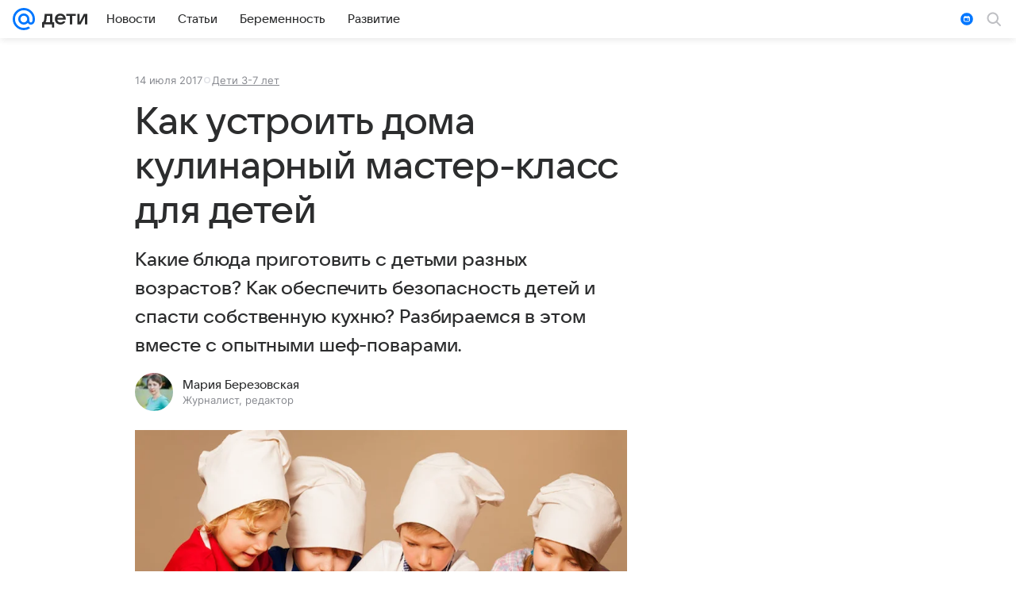

--- FILE ---
content_type: text/html; charset=utf-8
request_url: https://deti.mail.ru/article/kak-ustroit-doma-kulinarnyj-master-klass/
body_size: 70020
content:

    <!DOCTYPE html>
    <html lang="ru">
      <head>
        <meta charset="utf-8">
  <meta http-equiv="x-ua-compatible" content="ie=edge,chrome=1">
  <meta name="viewport" content="width=device-width, initial-scale=1">
  <title>Как устроить дома кулинарный мастер-класс для детей - Дети Mail</title>
    <meta name="description" content="Какие блюда приготовить с детьми разных возрастов? Как обеспечить безопасность детей и спасти собственную кухню? Разбираемся в этом вместе с опытными шеф-поварами.">
<meta property="twitter:card" content="summary_large_image">
<meta property="og:type" content="article">
<meta property="og:title" content="Как устроить дома кулинарный мастер-класс для детей">
<meta property="og:description" content="Какие блюда приготовить с детьми разных возрастов? Как обеспечить безопасность детей и спасти собственную кухню? Разбираемся в этом вместе с опытными шеф-поварами.">
<meta property="og:url" content="https://deti.mail.ru/article/kak-ustroit-doma-kulinarnyj-master-klass/">
<meta property="og:image" content="https://deti.mail.ru/img/default.png">
<meta property="og:image:width" content="1200">
<meta property="og:image:height" content="630">
<meta property="og:locale" content="ru_RU">
<meta property="og:site_name" content="Дети Mail">
<meta name="robots" content="max-snippet:-1, max-image-preview:large, max-video-preview:-1">
<meta property="article:published_time" content="2017-07-14T09:00:36+03:00">
<meta property="mywidget:image" content="https://deti.mail.ru/img/default.png">
<meta property="marker:source" content="Дети Mail">
<meta name="author" content="Мария Березовская">
    <link rel="canonical" href="https://deti.mail.ru/article/kak-ustroit-doma-kulinarnyj-master-klass/">
    
    

    <meta name="csrf-token" content="G0A0sfh7ImkAAAAA"/>
    <script type="application/ld+json">[{"@context":"https://schema.org","@type":"BreadcrumbList","itemListElement":[{"@type":"ListItem","name":"Дети 3-7 лет","item":"https://deti.mail.ru/child/articles/","position":1}]},{"@context":"https://schema.org","@type":"Article","inLanguage":"ru","mainEntityOfPage":{"@type":"WebPage","@id":"https://deti.mail.ru/article/kak-ustroit-doma-kulinarnyj-master-klass/"},"url":"https://deti.mail.ru/article/kak-ustroit-doma-kulinarnyj-master-klass/","name":"Как устроить дома кулинарный мастер-класс для детей","headline":"Как устроить дома кулинарный мастер-класс для детей","dateCreated":"2017-07-14T09:00:36+03:00","datePublished":"2017-07-14T09:00:36+03:00","dateModified":"2017-07-14T09:00:36+03:00","publisher":{"@type":"Organization","name":"Дети Mail","legalName":"ООО ВК","telephone":"+74957256357","url":"https://deti.mail.ru/","aggregateRating":{"@type":"AggregateRating","worstRating":1,"bestRating":5,"ratingValue":4.85,"ratingCount":14172},"address":{"@type":"PostalAddress","streetAddress":"Ленинградский проспект 39, стр. 79","postalCode":"125167","addressLocality":"Москва","addressRegion":"Москва","addressCountry":{"@type":"Country","name":"Россия"}},"logo":{"@type":"ImageObject","url":"https://deti.mail.ru/img/logo/deti/android-chrome-1024x1024.png","width":1024,"height":1024},"image":{"@type":"ImageObject","url":"https://deti.mail.ru/img/logo/deti/android-chrome-1024x1024.png","width":1024,"height":1024}},"license":"https://help.mail.ru/legal/terms/kids/policy/","genre":"Дети 3-7 лет","description":"Какие блюда приготовить с детьми разных возрастов? Как обеспечить безопасность детей и спасти собственную кухню? Разбираемся в этом вместе с опытными шеф-поварами.","articleSection":["/child/articles/"],"author":{"image":"https://resizer.mail.ru/p/aab7e79c-309a-5932-94f3-5bf362b6f3be/AQAJqHUC5JKUuPF7lsfwbfB8BJYfkSDVSF-JPV7sz-g2iaPMhQGkqcBt_gCu7rfQ1iN75ZNyKdPktq2jPWaPj-XAZF4.jpg","name":"Мария Березовская","url":"https://deti.mail.ru/author/234-mariya-berezovskaya/","jobTitle":"Журналист, редактор","@type":"Person"},"creator":{"image":"https://resizer.mail.ru/p/aab7e79c-309a-5932-94f3-5bf362b6f3be/AQAJqHUC5JKUuPF7lsfwbfB8BJYfkSDVSF-JPV7sz-g2iaPMhQGkqcBt_gCu7rfQ1iN75ZNyKdPktq2jPWaPj-XAZF4.jpg","name":"Мария Березовская","url":"https://deti.mail.ru/author/234-mariya-berezovskaya/","jobTitle":"Журналист, редактор","@type":"Person"},"editor":{"image":"https://resizer.mail.ru/p/aab7e79c-309a-5932-94f3-5bf362b6f3be/AQAJqHUC5JKUuPF7lsfwbfB8BJYfkSDVSF-JPV7sz-g2iaPMhQGkqcBt_gCu7rfQ1iN75ZNyKdPktq2jPWaPj-XAZF4.jpg","name":"Мария Березовская","url":"https://deti.mail.ru/author/234-mariya-berezovskaya/","jobTitle":"Журналист, редактор","@type":"Person"}}]</script>
  
        
          <!-- start: /rb/620533?is_commercial=0&brandsafety=0&media_stat_category=27,114&sitezone=25&entity_id=75053&entity_type=article&entity_content_subtype=commercial_promo&project_uuid=505ed42d-1850-9005-d2ff-568974b98f15 -->
          <meta http-equiv="Content-Security-Policy" content="default-src 'self' tel: blob: data: 'unsafe-inline' 'unsafe-eval' mail.ru *.mail.ru *.devmail.ru *.imgsmail.ru *.2gis.com *.2gis.ru s0.2mdn.net *.adlooxtracking.com *.adlooxtracking.ru *.adriver.ru *.ampproject.net *.ampproject.org *.apester.com *.cloudfront.net www.dailymail.co.uk coub.com *.coub.com *.doubleclick.net *.doubleverify.com *.gemius.pl giphy.com *.google.com *.googleapis.com *.googlesyndication.com themes.googleusercontent.com *.gstatic.com video.khl.ru *.moatads.com *.mradx.net ok.ru *.ok.ru *.playbuzz.com *.qmerce.com rutube.ru *.rutube.ru *.serving-sys.com *.serving-sys.ru soundcloud.com *.soundcloud.com *.streamrail.com *.twimg.com twitter.com *.twitter.com player.vimeo.com vine.co vk.com *.vk.com vk.ru *.vk.ru *.weborama.fr *.weborama-tech.ru *.yandex.ru amc.yandex.ru yandex.ru *.yandex.net *.yandex.net *.strm.yandex.net yandex.st yandexadexchange.net *.yandexadexchange.net yastatic.net *.youtube.com *.adsafeprotected.com *.newstube.ru *.bbc.com *.viqeo.tv facecast.net *.facecast.net *.nativeroll.tv *.seedr.com *.ex.co b.delivery.consentmanager.net cdn.consentmanager.net consentmanager.mgr.consensu.org *.consentmanager.mgr.consensu.org *.criteo.com *.criteo.net *.tiktok.com *.tiktokcdn.com promotools.cc telegram.org t.me *.pinterest.com videolink.mycdn.me videolink.okcdn.ru *.okcdn.ru *.mycdn.me *.vkuser.net vkvideo.ru *.vkvideo.ru *.targetads.io id.vk.com id.vk.ru *.cs7777.vk.com *.cdn-vk.ru data: *.yandexadexchange.net yandexadexchange.net *.ampproject.net *.devmail.ru *.imgsmail.ru www.youtube.com coub.com giphy.com soundcloud.com www.dailymail.co.uk s0.2mdn.net vk.com www.playbuzz.com connect.ok.ru *.vseapteki.ru vseapteki.ru devph.ru;script-src 'self' 'unsafe-inline' 'unsafe-eval' js-inject *.mail.ru *.devmail.ru *.imgsmail.ru *.api.2gis.ru s0.2mdn.net *.adlooxtracking.com *.adlooxtracking.ru *.algovid.com s3.amazonaws.com cdn.ampproject.org *.apester.com *.bing.com static.bbc.co.uk news.files.bbci.co.uk coub.com *.coub.com *.criteo.com *.criteo.net *.doubleclick.net *.doubleverify.com *.dvtps.com *.flickr.com translate.google.com *.google.com *.googleadservices.com *.googleapis.com *.googlesyndication.com *.googletagmanager.com *.googletagservices.com *.google-analytics.com *.google.ru mediatoday.ru *.moatads.com *.mradx.net *.mxpnl.com *.odnoklassniki.ru ok.ru *.ok.ru *.playbuzz.com *.qmerce.com sb.scorecardresearch.com *.twimg.com *.twitter.com platform.vine.co vk.com *.vk.com vk.ru *.vk.ru *.webvisor.com *.mtproxy.yandex.net amc.yandex.ru *.yandex.net *.strm.yandex.net *.yandex.ru yandex.ru yandex.st yastatic.net *.pinterest.com *.adsafeprotected.com *.serving-sys.com *.serving-sys.ru *.viqeo.tv *.videonow.ru *.nativeroll.tv *.seedr.com b.delivery.consentmanager.net cdn.consentmanager.net *.consentmanager.mgr.consensu.org consentmanager.mgr.consensu.org *.tns-counter.ru *.youtube.com *.ytimg.com *.ex.co *.weborama.fr *.weborama-tech.ru *.tiktok.com *.tiktokcdn.com promotools.cc *.ibytedtos.com telegram.org videolink.mycdn.me videolink.okcdn.ru *.okcdn.ru *.mycdn.me *.vkuser.net mc.yandex.com *.betweendigital.com *.buzzoola.com *.cdnmail.ru *.apester.com *.vseapteki.ru vseapteki.ru devph.ru *.cloudflare.com cdn-plus.roxot-panel.com;connect-src 'self' wss://*.mail.ru wss://*.devmail.ru wss://*.viqeo.tv *.mail.ru *.devmail.ru *.imgsmail.ru *.api.2gis.ru s0.2mdn.net *.adlooxtracking.com *.adlooxtracking.ru *.algovid.com *.ampproject.net cdn.ampproject.org *.apester.com *.doubleclick.net *.flickr.com *.googleapis.com *.google-analytics.com *.googlesyndication.com *.googletagmanager.com *.gstatic.com *.mixpanel.com *.mradx.net *.playbuzz.com *.qmerce.com geo.query.yahoo.com twitter.com *.twitter.com *.yadro.ru amc.yandex.ru yandex.ru *.yandex.ru *.strm.yandex.net yandex.st yastatic.net *.yandex.net collector.mediator.media *.serving-sys.com *.serving-sys.ru *.doubleverify.com *.viqeo.tv *.videonow.ru *.vidiom.net *.nativeroll.tv *.seedr.com b.delivery.consentmanager.net cdn.consentmanager.net *.consentmanager.mgr.consensu.org consentmanager.mgr.consensu.org *.criteo.com *.criteo.net *.ex.co *.ibytedtos.com *.smailru.net *.adfox.ru *.weborama.fr *.weborama-tech.ru ok.ru vk.com *.vk.com  vk.ru *.vk.ru *.vk.team videolink.mycdn.me videolink.okcdn.ru *.okcdn.ru *.mycdn.me *.vkuser.net *.google.com mc.yandex.com *.adriver.ru *.googleusercontent.com *.apester.com *.vseapteki.ru vseapteki.ru devph.ru oktell.p-group.ru cdn-plus.roxot-panel.com;img-src 'self' * data: blob: mmr: *.criteo.com *.criteo.net ;worker-src blob: 'self' *.mail.ru *.devmail.ru ;" /><meta name="referrer" content="unsafe-url" /><link rel="preconnect" href="https://mcdn.imgsmail.ru/" crossorigin="" /><link rel="preconnect" href="https://mcdn.imgsmail.ru/" /><link rel="dns-prefetch" href="https://mcdn.imgsmail.ru/" /><link rel="preconnect" href="https://ad.mail.ru" crossorigin="use-credentials" /><link rel="dns-prefetch" href="https://ad.mail.ru" /><link rel="preconnect" href="https://resizer.mail.ru" /><link rel="dns-prefetch" href="https://resizer.mail.ru" /><link rel="preconnect" href="https://rs.mail.ru" /><link rel="dns-prefetch" href="https://rs.mail.ru" /><link rel="preconnect" href="https://r.mradx.net" /><link rel="dns-prefetch" href="https://r.mradx.net" /><link rel="preconnect" href="https://mc.yandex.ru" /><link rel="dns-prefetch" href="https://mc.yandex.ru" /><link rel="preconnect" href="https://yastatic.net" /><link rel="dns-prefetch" href="https://yastatic.net" /><link rel="preconnect" href="https://avatars.mds.yandex.net" /><link rel="dns-prefetch" href="https://avatars.mds.yandex.net" /><link rel="preconnect" href="https://ads.adfox.ru" /><link rel="dns-prefetch" href="https://ads.adfox.ru" /><link rel="dns-prefetch" href="https://limg.imgsmail.ru" /><link rel="dns-prefetch" href="https://top-fwz1.mail.ru/" /><link rel="dns-prefetch" href="https://www.tns-counter.ru/" /><link rel="dns-prefetch" href="https://counter.yadro.ru" />
          <!-- end: /rb/620533?is_commercial=0&brandsafety=0&media_stat_category=27,114&sitezone=25&entity_id=75053&entity_type=article&entity_content_subtype=commercial_promo&project_uuid=505ed42d-1850-9005-d2ff-568974b98f15 -->
        
        		<!-- /rb/1084681?_SITEID=129&version=web (@mail-core/dashboard: XRay) -->
      <script id="__xray__">var xrayCore=function(){'use strict';function a(a){for(n.push(a);n.length>o.maxSize;)n.shift()}function b(a){return b="function"==typeof Symbol&&"symbol"==typeof Symbol.iterator?function(a){return typeof a}:function(a){return a&&"function"==typeof Symbol&&a.constructor===Symbol&&a!==Symbol.prototype?"symbol":typeof a},b(a)}function c(a){return a&&"object"===b(a)&&!d(a)}function d(a){return"[object Array]"===Object.prototype.toString.call(a)}function e(a){for(var b in a)if(Object.prototype.hasOwnProperty.call(a,b))return!1;return!0}function f(){for(var a,b={},d=0;d<arguments.length;++d)for(var e in a=arguments[d],a)b[e]=b[e]&&c(b[e])&&c(a[e])?f(b[e],a[e]):a[e];return b}function g(a){var b=encodeURIComponent(JSON.stringify(a));return{size:b.length,raw:b}}function h(){this._batchesByUrls={},this._timeoutId=null,this._config={maxBatchSize:6e4,maxChunkSize:4e3,timeout:1000,idle:!1},window&&"function"==typeof window.addEventListener&&window.addEventListener("beforeunload",this.process.bind(this,!0))}function i(a){return"s".concat(a,"s").replace(/s+/g,"s").replace(/^s$/g,"")}function j(a){for(var b in a)("undefined"==typeof a[b]||null===a[b])&&delete a[b];return a}function k(a,b){for(var c=-1,d=0;d<a.length;d++)if(b===a[d]){c=d;break}return c}function l(){this._config={xrayRadarUrl:"https://xray.mail.ru",pgid:(Date.now()+Math.random()).toString(36),radarPrefix:"",r:"undefined"!=typeof document&&document.referrer||"",defaultParams:{p:"mail",t_feature:"",v:1,skipdwh:!1}}}function m(a,b){for(var c=a.split("&"),d=c[0],e={},f=1;f<c.length;++f){var g=c[f].split("="),h=decodeURIComponent(g[0]),j=decodeURIComponent(g[1]);try{j=JSON.parse(j)}catch(a){}e[h]=j}b=b||{},b.immediately?z.sendImmediately(d,e,b.ga):z.send(d,e,b.ga)}var n=[],o={maxSize:500,getLog:function(){return Array.prototype.slice.call(n,0)},clear:function(){n=[]}},p={log:function(){try{(console.debug||console.log).apply(console,arguments)}catch(a){}},error:function(){try{console.error.apply(console,arguments)}catch(a){}},warn:function(){try{console.warn.apply(console,arguments)}catch(a){}}},q=["p","email","split","utm","r","pgid","o_ss","o_v"],r=!1;h.prototype.setConfig=function(a){var b=Math.max;if(!r)return a.timeout=b(1e3,a.timeout||0),this._config=f(this._config,a),void(r=!0);var c=[];for(var d in a){if(d in this._config){c.push(d);continue}this._config[d]=a[d]}c.length&&p.warn("Queue config field(s) "+c.join(", ")+" are already set and can't be modified")},h.prototype.getConfig=function(){return f(this._config,{})},h.prototype.push=function(b,c){a(c);var d=b+"/batch?"+h._buildQueryString(c);c=h._stringifyParams(c);var e=g(c);if(e.size+2>this._config.maxBatchSize)return void p.error("Radar #"+c.uid+" body is too long: "+e.raw);this._batchesByUrls[d]||(this._batchesByUrls[d]=[[]]);var f,j=this._batchesByUrls[d];for(f=0;f<j.length;++f){var k=j[f];if(g(k.concat([c])).size<=this._config.maxBatchSize){k.push(c);break}}f===j.length&&j.push([c]),this._timeoutId||"function"!=typeof setTimeout||(this._timeoutId=setTimeout(this.process.bind(this),this._config.timeout))},h.prototype.process=function(a){for(var b in clearTimeout(this._timeoutId),this._timeoutId=null,this._batchesByUrls){for(var c=this._batchesByUrls[b],d=0;d<c.length;++d)this._send(b,c[d],a);delete this._batchesByUrls[b]}},h.prototype.isIdle=function(){return this._config.idle},h._buildQueryString=function(a){for(var b=[],c=0;c<q.length;++c){var d=q[c],e="string"==typeof a[d]?a[d]:JSON.stringify(a[d]);(delete a[d],"undefined"!=typeof e&&e.length)&&b.push(encodeURIComponent(d)+"="+encodeURIComponent(e))}var f=[];for(var g in a.baseQuery)f.push(g);f=f.sort();for(var h,j=0;j<f.length;++j)h=f[j],b.push(encodeURIComponent(h)+"="+encodeURIComponent(a.baseQuery[h]));return delete a.baseQuery,b.join("&")},h.prototype._send=function(a,b,c){var d={url:a,data:"batch="+encodeURIComponent(JSON.stringify(b)),type:"POST",async:!0};if(!this._config.idle){if("undefined"==typeof XMLHttpRequest&&!navigator.sendBeacon)return void fetch(a,{method:d.type,body:d.data})["catch"](function(a){p.error("XRay send failed:",a)});if(c&&window.navigator.sendBeacon)return void window.navigator.sendBeacon(d.url,d.data);try{var e=new XMLHttpRequest,f="function"==typeof this._config.beforeSend&&!this._config.beforeSend(e,d);if(f)return void e.abort();e.open(d.type,d.url,d.async),e.withCredentials=!this._config.withoutCredentials,e.send(d.data)}catch(a){p.error("xray.send failed:",a)}}},h._stringifyParams=function(a){var b={};for(var c in a){if("i"==c){b.i=h._stringifyI(a.i);continue}b[c]="string"==typeof a[c]?a[c]:JSON.stringify(a[c])}return b},h._stringifyI=function(a){var b=[];for(var c in a){var d=a[c];b.push(c+":"+d)}return b.join(",")};var s=0,t=["radarPrefix","split","r","pgid","utm","o_ss","o_v"],u=!1,v=new h,w={rlog_dot_error:"xray_rlog_dot_error",rlog_msg_abs:"xray_rlog_msg_abs",too_long:"xray_too_long",not_configured:"xray_not_configured"},x=32,y=64;l.prototype.logger=o,l.prototype.setConfig=function(a,b){a=a||{},u&&this._deleteProtectedParams(a),this.unsafeSetConfig(a,b)},l.prototype.unsafeSetConfig=function(a,b){a=a||{},u=!0,a.split&&(a.split=i(a.split)),a.defaultParams&&a.defaultParams.i&&(a.defaultParams.i=this._formatIntervals(a.defaultParams.i),delete this._config.defaultParams.i),this._config=b?a:f(this._config,a),a.gaTrackingId&&this._initGA(a.gaTrackingId)},l.prototype._deleteProtectedParams=function(a){for(var b=0;b<t.length;++b)delete a[t[b]];return a},l.prototype.addSplit=function(a){this._config.split=i("".concat(this._config.split||"","s").concat(a))},l.prototype.getConfig=function(){return f(this._config,{})},l.prototype.getTotalSended=function(){return s},l.prototype.setQueueConfig=h.prototype.setConfig.bind(v),l.prototype.getQueueConfig=h.prototype.getConfig.bind(v),l.prototype.getInstanceCopy=function(){var a=new l;return u=!1,a.setConfig(this._config,!0),a},l.prototype.send=function(a,b,c){this._send(a,b,c,!0)},l.prototype._send=function(a,b,c,e){if(e&&!u&&a!==w.not_configured){var g=b||{};g.t=a,this._logOwnError(g,w.not_configured),p.warn("Your xray instance is not configured")}if(b=f(b||{},{}),this._config.middlewares)for(var h=0;h<this._config.middlewares.length;h++){var j=this._config.middlewares[h],k=j(a,b,c);a=k.t,b=k.params,c=k.ga}a=d(a)?a.join("_"):a,b.i&&(b.i=this._formatIntervals(b.i)),b=f(this._config.defaultParams,this._config.expid?{dwh:{expid:this._config.expid}}:{},b,{t:a,split:this._config.split,r:this._config.r,pgid:this._config.pgid,utm:this._config.utm,o_ss:this._config.o_ss,o_v:this._config.o_v,baseQuery:this._config.baseQuery,uid:s++}),b.skipdwh&&b.dwh&&delete b.dwh;for(var l=[b.t_feature,this._config.radarPrefix],m=0;m<l.length;++m)l[m]&&(b.t=l[m]+"_"+b.t);delete b.t_feature;try{b=this._validateParams(b,e)}catch(a){return p.log("xray",b.uid,b),void p.error(a.message)}if(this._config.verbose&&p.log("xray",b.uid,b.t,b,c?"GA: "+!!c:void 0),v.push(this._config.xrayRadarUrl,b),!0===c&&!this._config.gaTrackingId)return void p.error("Radar #"+b.uid+": no GA tracking id specified");var n="string"==typeof c?c:this._config.gaTrackingId;if(!!c&&n&&!v.isIdle()){if(b.i){for(var o in b.i)this._sendGA(a+"_"+o,b.i[o],n);return}this._sendGA(a,b.v,n)}},l.prototype.sendImmediately=function(a,b,c){this.send(a,b,c),v.process()},l.prototype.addMiddleware=function(a){this._config.middlewares||(this._config.middlewares=[]),-1===k(this._config.middlewares,a)&&this._config.middlewares.push(a)},l.prototype.removeMiddleware=function(a){if(this._config.middlewares){var b=k(this._config.middlewares,a);-1<b&&this._config.middlewares.splice(b,1)}},l.prototype._sendGA=function(a,b,c){"function"!=typeof gtag&&this._initGA(c);var d=a.split(/_/g),e=d[1]||d[0],f=d[1]?d[0]:"",g=d.slice(2).join("_"),h={value:b,send_to:c};f&&(h.event_category=f),g&&(h.event_label=g),gtag("event",e,h)},l.prototype._initGA=function(a){if(!window.gtag){var b=document.createElement("script");b.src="https://www.googletagmanager.com/gtag/js?id="+a,b.type="text/javascript",document.getElementsByTagName("head")[0].appendChild(b),window.dataLayer=window.dataLayer||[],window.gtag=function(){window.dataLayer.push(arguments)},gtag("js",new Date)}gtag("config",a,{send_page_view:!1})},l.prototype._logOwnError=function(a,b,c){var d="xray_err",e=a.p;if(e){if(e.length+8+1>x){e=e.slice(0,x-8-1)}d="".concat(e,"_").concat("xray_err")}var f=a.t;f.length>y&&(f=f.slice(0,y)),this._send(b,{skipdwh:!0,rlog:d,rlog_message:{t:f,err:b,value:c}},!1,!1)},l.prototype._validateParams=function(a,b){a=j(a),a.rlog&&-1!==a.rlog.indexOf(".")&&(b&&this._logOwnError(a,w.rlog_dot_error,a.rlog),p.error("Radar #".concat(a.uid,": rlog can not contain file extension")),delete a.rlog,delete a.rlog_message),a.rlog&&a.rlog_message||(a.rlog_message&&(b&&this._logOwnError(a,w.rlog_msg_abs),p.error("Radar #".concat(a.uid,": rlog_message would not be sent without rlog"))),delete a.rlog,delete a.rlog_message),e(a.dwh)&&delete a.dwh;var c={32:[a.p,a.rlog],64:[a.p+"_"+a.t]};for(var d in a.i)c[32].push(d),c[64].push(a.p+"_"+a.t+"_"+d);for(var f in c)for(var g=c[f],h=0;h<g.length;++h)if(g[h]&&g[h].length>f)throw b&&this._logOwnError(a,w.too_long,g[h].slice(0,f)),new Error("Radar #".concat(a.uid,": value is too long: ").concat(c[f][h])+" (len: ".concat(g[h].length,", limit: ").concat(f,")"));return a},l.prototype._formatIntervals=function(a){if(c(a))return a;var b={};if(d(a)){for(var e,f=0;f<a.length;++f)e=a[f].split(":"),b[e[0]]=+e[1]||this._config.defaultParams.v;return b}if("string"==typeof a){var g=a.split(",");return this._formatIntervals(g)}};var z=new l;return m.setConfig=function(a){z.setConfig(j({verbose:a.verbose,pgid:a.pgid,split:a.split,xrayRadarUrl:a.xrayRadarUrl||a.XRAY_RADAR_URL,radarPrefix:a.radarPrefix||a.RadarPrefix,utm:a.utm,o_ss:a.o_ss,o_v:a.o_v,baseQuery:a.baseQuery,gaTrackingId:a.gaTrackingId||a.GA_TRACKING_ID,defaultParams:a.defaultParams||j({p:a.project,email:a.ActiveEmail})})),z.setQueueConfig(j({maxBatchSize:a.MAX_BATCH_SIZE,maxChunkSize:a.MAX_CHUNK_SIZE,beforeSend:a.beforeSend,timeout:a.timeout,idle:a.idle,withoutCredentials:a.withoutCredentials}))},m.getConfig=l.prototype.getConfig.bind(z),m.addSplit=l.prototype.addSplit.bind(z),m.unsafeSetConfig=l.prototype.unsafeSetConfig.bind(z),m.setQueueConfig=l.prototype.setQueueConfig.bind(z),m.getQueueConfig=l.prototype.getQueueConfig.bind(z),m.getTotalSended=l.prototype.getTotalSended.bind(z),m.send=l.prototype.send.bind(z),m.sendImmediately=l.prototype.sendImmediately.bind(z),m.getInstanceCopy=l.prototype.getInstanceCopy.bind(z),m.addMiddleware=l.prototype.addMiddleware.bind(z),m.removeMiddleware=l.prototype.removeMiddleware.bind(z),"undefined"!=typeof window&&"function"==typeof window.define&&window.define.amd&&window.define("@mail/xray",function(){return m}),m}();</script><script id="__xray-init__">xrayCore.setConfig({defaultParams: {p: 'deti-mail-ru-web',},verbose: true});xrayCore.send('pk-xray-ready');</script>
      <!-- //rb/1084681?_SITEID=129&version=web -->
        
        <link rel="preload" href="/js/cmpld/react/media.css?196583912" as="style" />
        <link rel="stylesheet" href="/js/cmpld/react/media.css?196583912" />
      
        <link rel="preload" href="/js/cmpld/react/apps/Article/client.css?196583912" as="style" />
        <link rel="stylesheet" href="/js/cmpld/react/apps/Article/client.css?196583912" />
      

        <meta property="fb:pages" content="1172762722739174" />

        <meta name="robots" content="noyaca"/>
        <meta name="theme-color" content="#005ff9" />

        <!-- //rb/1108607 -->
        <link rel="preload" href="https://mcdn.imgsmail.ru/js/promisified-dom-events/3.0.0/promisifiedDomEvents.min.js" as="script"/><link rel="preload" href="https://imgs2.imgsmail.ru/static/fonts/Inter/WOFF2/InterRegular.woff2" as="font" type="font/woff2" crossorigin=""/><link rel="preload" href="https://imgs2.imgsmail.ru/static/fonts/Inter/WOFF2/InterMedium.woff2" as="font" type="font/woff2" crossorigin=""/><link rel="preload" href="https://imgs2.imgsmail.ru/static/fonts/Inter/WOFF2/InterBold.woff2" as="font" type="font/woff2" crossorigin=""/><link rel="preload" href="https://imgs2.imgsmail.ru/static/fonts/MailSans/WOFF2/MailSansVariative.woff2" as="font" type="font/woff2" crossorigin=""/><link rel="stylesheet preload" href="https://mcdn.imgsmail.ru/fonts/vk-tokens/1.0.2/fonts.css" as="style"/><link rel="preload" href="https://imgs2.imgsmail.ru/static/fonts/v1.100/VKSansDisplay/WOFF2/VKSansDisplayLight.woff2" as="font" type="font/woff2" crossorigin=""/><link rel="preload" href="https://imgs2.imgsmail.ru/static/fonts/v1.100/VKSansDisplay/WOFF2/VKSansDisplayRegular.woff2" as="font" type="font/woff2" crossorigin=""/><link rel="preload" href="https://imgs2.imgsmail.ru/static/fonts/v1.100/VKSansDisplay/WOFF2/VKSansDisplayMedium.woff2" as="font" type="font/woff2" crossorigin=""/><link rel="preload" href="https://imgs2.imgsmail.ru/static/fonts/v1.100/VKSansDisplay/WOFF2/VKSansDisplayDemiBold.woff2" as="font" type="font/woff2" crossorigin=""/><link rel="preload" href="https://imgs2.imgsmail.ru/static/fonts/v1.100/VKSansDisplay/WOFF2/VKSansDisplayBold.woff2" as="font" type="font/woff2" crossorigin=""/><link rel="stylesheet preload" href="https://mcdn.imgsmail.ru/fonts/vk-tokens/1.0.3/fonts.css" as="style"/><script src="https://mcdn.imgsmail.ru/js/promisified-dom-events/3.0.0/promisifiedDomEvents.min.js"></script><script src="https://ad.mail.ru/static/sync-loader.js" nonce crossorigin="anonymous" async></script><script src="https://ad.mail.ru/static/vk-adman.js?sdk=1" type="application/javascript" id="adman3-instance" async></script>
        <!-- //rb/1108607 -->

    <link rel="shortcut icon" type="image/x-icon" href="/img/logo/deti/favicon.ico"/><link rel="icon" type="image/svg" href="/img/logo/deti/favicon.svg"/><link rel="apple-touch-icon" href="/img/logo/deti/apple-touch-icon.png" sizes="180x180"/><link rel="icon" type="image/png" href="/img/logo/deti/favicon-16x16.png" sizes="16x16"/><link rel="icon" type="image/png" href="/img/logo/deti/favicon-32x32.png" sizes="32x32"/><link rel="icon" type="image/png" href="/img/logo/deti/favicon-120x120.png" sizes="120x120"/><link rel="manifest" href="/manifest.json"/><meta name="msapplication-config" content="/browserconfig.xml"/><meta name="msapplication-TileColor" content="#0077FF"/><meta name="theme-color" content="#0077FF"/>
    </head>
    <body>
    <!-- Верхний слот со счетчиками -->
    <div class="js-counters">
        
<!-- //rb/2051?_SITEID=129 -->
                
                <!-- //rb/2051?_SITEID=129 -->
<!-- //rb/167324?_SITEID=129 -->
                <img src="https://rs.mail.ru/d28215051.gif?rnd=1997958810&ts=1763867640" style="width:0;height:0;position:absolute;visibility:hidden;" alt=""/><!-- Rating@Mail.ru counter -->
<script type="text/javascript">
var _tmr = window._tmr || (window._tmr = []);
_tmr.push({id: "2941495", type: "pageView", start: (new Date()).getTime()});
(function (d, w, id) {
  if (d.getElementById(id)) return;
  var ts = d.createElement("script"); ts.type = "text/javascript"; ts.async = true; ts.id = id;
  ts.src = (d.location.protocol == "https:" ? "https:" : "http:") + "//top-fwz1.mail.ru/js/code.js";
  var f = function () {var s = d.getElementsByTagName("script")[0]; s.parentNode.insertBefore(ts, s);};
  if (w.opera == "[object Opera]") { d.addEventListener("DOMContentLoaded", f, false); } else { f(); }
})(document, window, "topmailru-code");
</script><noscript><div>
<img src="//top-fwz1.mail.ru/counter?id=2941495;js=na" style="border:0;position:absolute;left:-9999px;" alt="" />
</div></noscript>
<!-- //Rating@Mail.ru counter -->
                <!-- //rb/167324?_SITEID=129 -->
    </div>
    <!-- /Верхний слот со счетчиками -->

    
          <!-- start: /rb/949685?is_commercial=0&brandsafety=0&media_stat_category=27,114&sitezone=25&entity_id=75053&entity_type=article&entity_content_subtype=commercial_promo&project_uuid=505ed42d-1850-9005-d2ff-568974b98f15 -->
          
          <!-- end: /rb/949685?is_commercial=0&brandsafety=0&media_stat_category=27,114&sitezone=25&entity_id=75053&entity_type=article&entity_content_subtype=commercial_promo&project_uuid=505ed42d-1850-9005-d2ff-568974b98f15 -->
        

    <div id="root-Article"><div data-logger-parent="top"><div data-rb-slot="949685"></div><div data-rb-slot="3577"></div><div class="d322a07179 da7ecf3286 rb-p-branding--header"><div class="ef5abda31c"><div><link  rel="stylesheet" href="https://r.mradx.net/img/BC/44BE61.css" />
<script >if(!("gdprAppliesGlobally" in window)){window.gdprAppliesGlobally=true}if(!("cmp_id" in window)||window.cmp_id<1){window.cmp_id=0}
    window.cmp_cdid = "1aa027b2b11e"; // Почта по умолчанию (cmp_id: 2381)

    window.cmp_cdid = "45c252534645"; // 5224;

if(!("cmp_params" in window)){window.cmp_params=""}window.cmp_host="b.delivery.consentmanager.net";if(!("cmp_cdn" in window)){window.cmp_cdn="cdn.consentmanager.net"}if(!("cmp_proto" in window)){window.cmp_proto="https:"}if(!("cmp_codesrc" in window)){window.cmp_codesrc="1"}window.cmp_getsupportedLangs=function(){var b=["DE","EN","FR","IT","NO","DA","FI","ES","PT","RO","BG","ET","EL","GA","HR","LV","LT","MT","NL","PL","SV","SK","SL","CS","HU","RU","SR","ZH","TR","UK","AR","BS"];if("cmp_customlanguages" in window){for(var a=0;a<window.cmp_customlanguages.length;a++){b.push(window.cmp_customlanguages[a].l.toUpperCase())}}return b};window.cmp_getRTLLangs=function(){var a=["AR"];if("cmp_customlanguages" in window){for(var b=0;b<window.cmp_customlanguages.length;b++){if("r" in window.cmp_customlanguages[b]&&window.cmp_customlanguages[b].r){a.push(window.cmp_customlanguages[b].l)}}}return a};window.cmp_getlang=function(j){if(typeof(j)!="boolean"){j=true}if(j&&typeof(cmp_getlang.usedlang)=="string"&&cmp_getlang.usedlang!==""){return cmp_getlang.usedlang}var g=window.cmp_getsupportedLangs();var c=[];var f=location.hash;var e=location.search;var a="languages" in navigator?navigator.languages:[];if(f.indexOf("cmplang=")!=-1){c.push(f.substr(f.indexOf("cmplang=")+8,2).toUpperCase())}else{if(e.indexOf("cmplang=")!=-1){c.push(e.substr(e.indexOf("cmplang=")+8,2).toUpperCase())}else{if("cmp_setlang" in window&&window.cmp_setlang!=""){c.push(window.cmp_setlang.toUpperCase())}else{if(a.length>0){for(var d=0;d<a.length;d++){c.push(a[d])}}}}}if("language" in navigator){c.push(navigator.language)}if("userLanguage" in navigator){c.push(navigator.userLanguage)}var h="";for(var d=0;d<c.length;d++){var b=c[d].toUpperCase();if(g.indexOf(b)!=-1){h=b;break}if(b.indexOf("-")!=-1){b=b.substr(0,2)}if(g.indexOf(b)!=-1){h=b;break}}if(h==""&&typeof(cmp_getlang.defaultlang)=="string"&&cmp_getlang.defaultlang!==""){return cmp_getlang.defaultlang}else{if(h==""){h="EN"}}h=h.toUpperCase();return h};(function(){var u=document;var v=u.getElementsByTagName;var h=window;var o="";var b="_en";if("cmp_getlang" in h){o=h.cmp_getlang().toLowerCase();if("cmp_customlanguages" in h){for(var q=0;q<h.cmp_customlanguages.length;q++){if(h.cmp_customlanguages[q].l.toUpperCase()==o.toUpperCase()){o="en";break}}}b="_"+o}function x(i,e){var w="";i+="=";var s=i.length;var d=location;if(d.hash.indexOf(i)!=-1){w=d.hash.substr(d.hash.indexOf(i)+s,9999)}else{if(d.search.indexOf(i)!=-1){w=d.search.substr(d.search.indexOf(i)+s,9999)}else{return e}}if(w.indexOf("&")!=-1){w=w.substr(0,w.indexOf("&"))}return w}var k=("cmp_proto" in h)?h.cmp_proto:"https:";if(k!="http:"&&k!="https:"){k="https:"}var g=("cmp_ref" in h)?h.cmp_ref:location.href;var j=u.createElement("script");j.setAttribute("data-cmp-ab","1");var c=x("cmpdesign","cmp_design" in h?h.cmp_design:"");var f=x("cmpregulationkey","cmp_regulationkey" in h?h.cmp_regulationkey:"");var r=x("cmpgppkey","cmp_gppkey" in h?h.cmp_gppkey:"");var n=x("cmpatt","cmp_att" in h?h.cmp_att:"");j.src=k+"//"+h.cmp_host+"/delivery/cmp.php?"+("cmp_id" in h&&h.cmp_id>0?"id="+h.cmp_id:"")+("cmp_cdid" in h?"&cdid="+h.cmp_cdid:"")+"&h="+encodeURIComponent(g)+(c!=""?"&cmpdesign="+encodeURIComponent(c):"")+(f!=""?"&cmpregulationkey="+encodeURIComponent(f):"")+(r!=""?"&cmpgppkey="+encodeURIComponent(r):"")+(n!=""?"&cmpatt="+encodeURIComponent(n):"")+("cmp_params" in h?"&"+h.cmp_params:"")+(u.cookie.length>0?"&__cmpfcc=1":"")+"&l="+o.toLowerCase()+"&o="+(new Date()).getTime();j.type="text/javascript";j.async=true;if(u.currentScript&&u.currentScript.parentElement){u.currentScript.parentElement.appendChild(j)}else{if(u.body){u.body.appendChild(j)}else{var t=v("body");if(t.length==0){t=v("div")}if(t.length==0){t=v("span")}if(t.length==0){t=v("ins")}if(t.length==0){t=v("script")}if(t.length==0){t=v("head")}if(t.length>0){t[0].appendChild(j)}}}var m="js";var p=x("cmpdebugunminimized","cmpdebugunminimized" in h?h.cmpdebugunminimized:0)>0?"":".min";var a=x("cmpdebugcoverage","cmp_debugcoverage" in h?h.cmp_debugcoverage:"");if(a=="1"){m="instrumented";p=""}var j=u.createElement("script");j.src=k+"//"+h.cmp_cdn+"/delivery/"+m+"/cmp"+b+p+".js";j.type="text/javascript";j.setAttribute("data-cmp-ab","1");j.async=true;if(u.currentScript&&u.currentScript.parentElement){u.currentScript.parentElement.appendChild(j)}else{if(u.body){u.body.appendChild(j)}else{var t=v("body");if(t.length==0){t=v("div")}if(t.length==0){t=v("span")}if(t.length==0){t=v("ins")}if(t.length==0){t=v("script")}if(t.length==0){t=v("head")}if(t.length>0){t[0].appendChild(j)}}}})();window.cmp_addFrame=function(b){if(!window.frames[b]){if(document.body){var a=document.createElement("iframe");a.style.cssText="display:none";if("cmp_cdn" in window&&"cmp_ultrablocking" in window&&window.cmp_ultrablocking>0){a.src="//"+window.cmp_cdn+"/delivery/empty.html"}a.name=b;a.setAttribute("title","Intentionally hidden, please ignore");a.setAttribute("role","none");a.setAttribute("tabindex","-1");document.body.appendChild(a)}else{window.setTimeout(window.cmp_addFrame,10,b)}}};window.cmp_rc=function(h){var b=document.cookie;var f="";var d=0;while(b!=""&&d<100){d++;while(b.substr(0,1)==" "){b=b.substr(1,b.length)}var g=b.substring(0,b.indexOf("="));if(b.indexOf(";")!=-1){var c=b.substring(b.indexOf("=")+1,b.indexOf(";"))}else{var c=b.substr(b.indexOf("=")+1,b.length)}if(h==g){f=c}var e=b.indexOf(";")+1;if(e==0){e=b.length}b=b.substring(e,b.length)}return(f)};window.cmp_stub=function(){var a=arguments;__cmp.a=__cmp.a||[];if(!a.length){return __cmp.a}else{if(a[0]==="ping"){if(a[1]===2){a[2]({gdprApplies:gdprAppliesGlobally,cmpLoaded:false,cmpStatus:"stub",displayStatus:"hidden",apiVersion:"2.0",cmpId:31},true)}else{a[2](false,true)}}else{if(a[0]==="getUSPData"){a[2]({version:1,uspString:window.cmp_rc("")},true)}else{if(a[0]==="getTCData"){__cmp.a.push([].slice.apply(a))}else{if(a[0]==="addEventListener"||a[0]==="removeEventListener"){__cmp.a.push([].slice.apply(a))}else{if(a.length==4&&a[3]===false){a[2]({},false)}else{__cmp.a.push([].slice.apply(a))}}}}}}};window.cmp_gpp_ping=function(){return{gppVersion:"1.0",cmpStatus:"stub",cmpDisplayStatus:"hidden",supportedAPIs:["tcfca","usnat","usca","usva","usco","usut","usct"],cmpId:31}};window.cmp_gppstub=function(){var a=arguments;__gpp.q=__gpp.q||[];if(!a.length){return __gpp.q}var g=a[0];var f=a.length>1?a[1]:null;var e=a.length>2?a[2]:null;if(g==="ping"){return window.cmp_gpp_ping()}else{if(g==="addEventListener"){__gpp.e=__gpp.e||[];if(!("lastId" in __gpp)){__gpp.lastId=0}__gpp.lastId++;var c=__gpp.lastId;__gpp.e.push({id:c,callback:f});return{eventName:"listenerRegistered",listenerId:c,data:true,pingData:window.cmp_gpp_ping()}}else{if(g==="removeEventListener"){var h=false;__gpp.e=__gpp.e||[];for(var d=0;d<__gpp.e.length;d++){if(__gpp.e[d].id==e){__gpp.e[d].splice(d,1);h=true;break}}return{eventName:"listenerRemoved",listenerId:e,data:h,pingData:window.cmp_gpp_ping()}}else{if(g==="getGPPData"){return{sectionId:3,gppVersion:1,sectionList:[],applicableSections:[0],gppString:"",pingData:window.cmp_gpp_ping()}}else{if(g==="hasSection"||g==="getSection"||g==="getField"){return null}else{__gpp.q.push([].slice.apply(a))}}}}}};window.cmp_msghandler=function(d){var a=typeof d.data==="string";try{var c=a?JSON.parse(d.data):d.data}catch(f){var c=null}if(typeof(c)==="object"&&c!==null&&"__cmpCall" in c){var b=c.__cmpCall;window.__cmp(b.command,b.parameter,function(h,g){var e={__cmpReturn:{returnValue:h,success:g,callId:b.callId}};d.source.postMessage(a?JSON.stringify(e):e,"*")})}if(typeof(c)==="object"&&c!==null&&"__uspapiCall" in c){var b=c.__uspapiCall;window.__uspapi(b.command,b.version,function(h,g){var e={__uspapiReturn:{returnValue:h,success:g,callId:b.callId}};d.source.postMessage(a?JSON.stringify(e):e,"*")})}if(typeof(c)==="object"&&c!==null&&"__tcfapiCall" in c){var b=c.__tcfapiCall;window.__tcfapi(b.command,b.version,function(h,g){var e={__tcfapiReturn:{returnValue:h,success:g,callId:b.callId}};d.source.postMessage(a?JSON.stringify(e):e,"*")},b.parameter)}if(typeof(c)==="object"&&c!==null&&"__gppCall" in c){var b=c.__gppCall;window.__gpp(b.command,function(h,g){var e={__gppReturn:{returnValue:h,success:g,callId:b.callId}};d.source.postMessage(a?JSON.stringify(e):e,"*")},"parameter" in b?b.parameter:null,"version" in b?b.version:1)}};window.cmp_setStub=function(a){if(!(a in window)||(typeof(window[a])!=="function"&&typeof(window[a])!=="object"&&(typeof(window[a])==="undefined"||window[a]!==null))){window[a]=window.cmp_stub;window[a].msgHandler=window.cmp_msghandler;window.addEventListener("message",window.cmp_msghandler,false)}};window.cmp_setGppStub=function(a){if(!(a in window)||(typeof(window[a])!=="function"&&typeof(window[a])!=="object"&&(typeof(window[a])==="undefined"||window[a]!==null))){window[a]=window.cmp_gppstub;window[a].msgHandler=window.cmp_msghandler;window.addEventListener("message",window.cmp_msghandler,false)}};window.cmp_addFrame("__cmpLocator");if(!("cmp_disableusp" in window)||!window.cmp_disableusp){window.cmp_addFrame("__uspapiLocator")}if(!("cmp_disabletcf" in window)||!window.cmp_disabletcf){window.cmp_addFrame("__tcfapiLocator")}if(!("cmp_disablegpp" in window)||!window.cmp_disablegpp){window.cmp_addFrame("__gppLocator")}window.cmp_setStub("__cmp");if(!("cmp_disabletcf" in window)||!window.cmp_disabletcf){window.cmp_setStub("__tcfapi")}if(!("cmp_disableusp" in window)||!window.cmp_disableusp){window.cmp_setStub("__uspapi")}if(!("cmp_disablegpp" in window)||!window.cmp_disablegpp){window.cmp_setGppStub("__gpp")};</script>
<link  href="https://limg.imgsmail.ru/pkgs/whiteline/2.223.2/external.css" rel="stylesheet"  ><div id="ph-whiteline" class="ph-whiteline" data-testid="whiteline"></div><script >function parseEmptySlot(slot) {return slot || null;}function phParseEmptyJsonSlot(slot) {try {return JSON.parse(slot)} catch(e) {}return null;}window.__PHS = parseEmptySlot(
{"id": 86080915, "updated": "", "version": "25.03.25", "isWhiteline": true, "isTargetBlank": true, "isModern": true, "visitCookieAliases": ["tv.mail.ru", "horo.mail.ru", "my.mail.ru"], "bizLinks": "", "parentalControlMode": "", "experimentId": "", "siteZone": "34", "siteId": "129", "sitezone": "34", "siteid": "129", "appIdMytracker": "52847", "isDebug": "", "activeEmail": "", "maxAccounts": "20", "loginUrl": "", "loginPage": "", "logoutUrl": "", "logoutPage": "", "registerBackUrl": "", "colorTheme": "", "showSettingsTheme": "", "hideSignupButton": "", "counters": {"thisPropertyIsOnlyForValidJSON": "1","counterAuthMenuOpen": 1126003,"counterLogin": 75068996,"counterLogout": 75068944,"counterRegistration": 75068995,"counterPassAndSecurity": 75068940,"counterPersonal": 75068936,"counterChangeMailbox": 1126018,"counterAddMailbox": 1126064}, "social": {"vk": true,"ok": true,"fb": true}, "experiments": {"thisPropertyIsOnlyForValidJSON": "1","switchUnionQuotaBlock": true,"switchCloudStoriesCounter": false,"isCloudStoriesCounterDwh": false,"switchCloudStoriesCounterCrossNav": false,"isCloudStoriesCounterDwhCrossNav": false,"switchRedesignUnionQuotaBlock": true,"externalMailQuota": true,"vkidEcoplate": true},"authGate": true,"authGateVersion": "https://img.imgsmail.ru/hb/e.mail.ru/auth.gate/2.11.2/authGate.js","enableExtDomains": true,"isShowOkCounter": true,"isShowVKCounter": true,"socialCountersTimer": "300000","stayInAccountListOnVisibilityChange": true,"metricsCookieEnable": true,"metricsCookieExpires": 7,"mytrackerid": 52847,"metricsCookieParams": "utm_source, utm_medium, utm_campaign, utm_content, utm_term, mt_click_id, mt_link_id","addTargetToNaviData": true,"shouldCheckCSP": true,"shouldHandleHitman": true,"mailWidgetsHost": "widgets.mail.ru","mailWidgetsMiniHost": "widgets.mini-mail.ru","mailWidgetsVersion": "v1","mailWidgetsDisplayTimeout": 120000,"mailWidgetsStaticButtonType": "calendar","mailWidgetsStaticButtonMascotIcon": true}

) || {};window.__PHS.settingsId = window.__PHS.id;window.__PHS.id = 86056242;window.__PHS.selfExperimentId = parseEmptySlot();window.__PHS.lang = (parseEmptySlot({"lang": "ru_RU", "account": {"theme-setting": "\u041d\u0430\u0441\u0442\u0440\u043e\u0439\u043a\u0438 \u0433\u043b\u0430\u0432\u043d\u043e\u0439 \u0441\u0442\u0440\u0430\u043d\u0438\u0446\u044b", "sign-up": "\u0420\u0435\u0433\u0438\u0441\u0442\u0440\u0430\u0446\u0438\u044f", "help": "\u041f\u043e\u043c\u043e\u0449\u044c", "family": "\u041e\u0431\u0449\u0430\u044f \u043f\u043e\u0434\u043f\u0438\u0441\u043a\u0430", "qrAuth": "\u0412\u0445\u043e\u0434 \u0432 \u043f\u0440\u0438\u043b\u043e\u0436\u0435\u043d\u0438\u0435 \u043f\u043e QR-\u043a\u043e\u0434\u0443", "sign-in": "\u0412\u043e\u0439\u0442\u0438", "logon-by-phone": "\u0412\u0445\u043e\u0434 \u043f\u043e \u043d\u043e\u043c\u0435\u0440\u0443 \u0442\u0435\u043b\u0435\u0444\u043e\u043d\u0430", "change-avatar": "\u0421\u043c\u0435\u043d\u0438\u0442\u044c \u0430\u0432\u0430\u0442\u0430\u0440", "account-settings": "\u041d\u0430\u0441\u0442\u0440\u043e\u0439\u043a\u0438", "add": "\u0414\u043e\u0431\u0430\u0432\u0438\u0442\u044c \u0430\u043a\u043a\u0430\u0443\u043d\u0442", "exit": "\u0412\u044b\u0439\u0442\u0438", "copied": "\u0421\u043a\u043e\u043f\u0438\u0440\u043e\u0432\u0430\u043d\u043e", "theme-system": "\u041a\u0430\u043a \u0432 \u0441\u0438\u0441\u0442\u0435\u043c\u0435", "children-users": "\u0414\u0435\u0442\u0441\u043a\u0438\u0435 \u043f\u043e\u0447\u0442\u043e\u0432\u044b\u0435 \u044f\u0449\u0438\u043a\u0438", "theme-dark": "\u0422&#1105;\u043c\u043d\u0430\u044f \u0442\u0435\u043c\u0430", "vkid-lk-button": "\u0423\u043f\u0440\u0430\u0432\u043b\u0435\u043d\u0438\u0435 \u0430\u043a\u043a\u0430\u0443\u043d\u0442\u043e\u043c", "copy": "\u0421\u043a\u043e\u043f\u0438\u0440\u043e\u0432\u0430\u0442\u044c", "settings": "\u041b\u0438\u0447\u043d\u044b\u0435 \u0434\u0430\u043d\u043d\u044b\u0435", "appearance": "\u041e\u0444\u043e\u0440\u043c\u043b\u0435\u043d\u0438\u0435", "aliases1": "\u0410\u043d\u043e\u043d\u0438\u043c\u043d\u044b\u0439 \u0430\u0434\u0440\u0435\u0441", "aliases2": "\u0421\u043a\u0440\u044b\u0442\u044b\u0439 email", "aliases3": "\u0410\u0434\u0440\u0435\u0441 \u0434\u043b\u044f \u0440\u0430\u0441\u0441\u044b\u043b\u043e\u043a", "aliases4": "\u041a\u0440\u0430\u0441\u0438\u0432\u044b\u0439 \u0430\u0434\u0440\u0435\u0441", "newMarker": "\u043d\u043e\u0432\u043e\u0435", "security": "\u041f\u0430\u0440\u043e\u043b\u044c \u0438 \u0431\u0435\u0437\u043e\u043f\u0430\u0441\u043d\u043e\u0441\u0442\u044c", "referral": "\u0411\u043e\u043d\u0443\u0441\u044b \u0437\u0430 \u0434\u0440\u0443\u0437\u0435\u0439", "theme-light": "\u0421\u0432\u0435\u0442\u043b\u0430\u044f \u0442\u0435\u043c\u0430"}, "connection-error": {"subheader": "\u041f\u043e\u043f\u0440\u043e\u0431\u0443\u0439\u0442\u0435", "subtitle": "\u041f\u043e\u0434\u043a\u043b\u044e\u0447\u0438\u0442\u0435\u0441\u044c \u043a \u0441\u0435\u0442\u0438 \u0438 \u043e\u0431\u043d\u043e\u0432\u0438\u0442\u0435 \u0441\u0442\u0440\u0430\u043d\u0438\u0446\u0443", "title": "\u041d\u0435\u0442 \u0438\u043d\u0442\u0435\u0440\u043d\u0435\u0442\u0430", "item2": "\u041f\u0440\u043e\u0432\u0435\u0440\u0438\u0442\u044c \u043f\u043e\u0434\u043a\u043b\u044e\u0447\u0435\u043d\u0438\u0435 \u043a \u0438\u043d\u0442\u0435\u0440\u043d\u0435\u0442\u0443", "button": "\u041e\u0431\u043d\u043e\u0432\u0438\u0442\u044c", "item1": "\u041e\u0431\u043d\u043e\u0432\u0438\u0442\u044c \u0441\u0442\u0440\u0430\u043d\u0438\u0446\u0443", "header": "\u041e\u0448\u0438\u0431\u043a\u0430 \u0441\u043e\u0435\u0434\u0438\u043d\u0435\u043d\u0438\u044f"}, "search": {"placeholder": "\u041f\u043e\u0438\u0441\u043a \u0432 \u0438\u043d\u0442\u0435\u0440\u043d\u0435\u0442\u0435", "find": "\u041d\u0430\u0439\u0442\u0438"}, "mail-widgets": {"dpip-title": "\u041e\u0442\u043a\u0440\u044b\u0442\u043e \u0432 \u043e\u0442\u0434\u0435\u043b\u044c\u043d\u043e\u043c \u043e\u043a\u043d\u0435", "btn-notes": "\u0412\u0430\u0448\u0438 \u0437\u0430\u043c\u0435\u0442\u043a\u0438", "error-button": "\u041e\u0431\u043d\u043e\u0432\u0438\u0442\u044c \u0441\u0442\u0440\u0430\u043d\u0438\u0446\u0443", "error-content": "\u041c\u044b \u0437\u043d\u0430\u0435\u043c \u043e \u043f\u0440\u043e\u0431\u043b\u0435\u043c\u0435 \u0438 \u0443\u0436\u0435 \u0440\u0435\u0448\u0430\u0435\u043c \u0435&#1105;. \u041f\u043e\u043f\u0440\u043e\u0431\u0443\u0439\u0442\u0435 \u043e\u0431\u043d\u043e\u0432\u0438\u0442\u044c \u0441\u0442\u0440\u0430\u043d\u0438\u0446\u0443", "btn-calendar": "\u041a\u0430\u043b\u0435\u043d\u0434\u0430\u0440\u044c", "error-title": "\u0427\u0442\u043e-\u0442\u043e \u043f\u043e\u0448\u043b\u043e \u043d\u0435 \u0442\u0430\u043a", "dpip-button": "\u041f\u0440\u043e\u0434\u043e\u043b\u0436\u0438\u0442\u044c \u0437\u0434\u0435\u0441\u044c", "btn-todo": "\u0412\u0430\u0448\u0438 \u0437\u0430\u0434\u0430\u0447\u0438"}, "logo": {"mail-homepage": "\u041d\u0430 \u0413\u043b\u0430\u0432\u043d\u0443\u044e Mail", "project-homepage": "\u041d\u0430 \u0433\u043b\u0430\u0432\u043d\u0443\u044e \u043f\u0440\u043e\u0435\u043a\u0442\u0430"}, "projects": {"samokat-pb": "\u0421\u0430\u043c\u043e\u043a\u0430\u0442", "help": "\u041f\u043e\u043c\u043e\u0449\u044c", "skillbox": "Skillbox", "calendar-pb": "\u041a\u0430\u043b\u0435\u043d\u0434\u0430\u0440\u044c", "vk-workspace": "VK WorkSpace", "vkpochta": "VK \u041f\u043e\u0447\u0442\u0430", "vk-cloud": "VK Cloud", "mailspace-tarifs": "\u0422\u0430\u0440\u0438\u0444\u044b", "hi-tech": "Hi-Tech", "cloud-pb": "\u041e\u0431\u043b\u0430\u043a\u043e", "tv": "\u0422\u0412-\u043a\u0430\u043d\u0430\u043b\u044b", "board": "\u0414\u043e\u0441\u043a\u0430", "mail": "\u041f\u043e\u0447\u0442\u0430", "vk-msg": "VK \u041c\u0435\u0441\u0441\u0435\u043d\u0434\u0436\u0435\u0440", "icebox": "Icebox", "mytraker": "MyTracker", "vseapteki": "\u0412\u0441\u0435 \u0430\u043f\u0442\u0435\u043a\u0438", "hotbox": "Hotbox", "capsula": "VK \u041a\u0430\u043f\u0441\u0443\u043b\u0430", "lady": "\u041b\u0435\u0434\u0438", "projects": "\u041f\u0440\u043e\u0435\u043a\u0442\u044b", "tickets": "\u0411\u0438\u043b\u0435\u0442\u044b", "worki": "Worki", "notes": "\u0417\u0430\u043c\u0435\u0442\u043a\u0438", "vk-tech": "VK Tech", "vk-play": "VK Play", "vk-dating": "VK \u0417\u043d\u0430\u043a\u043e\u043c\u0441\u0442\u0432\u0430", "vk-education": "VK Education", "vkpochta-pb": "VK \u041f\u043e\u0447\u0442\u0430", "aliexpress": "AliExpress", "horoscopes": "\u0413\u043e\u0440\u043e\u0441\u043a\u043e\u043f\u044b", "close": "\u0417\u0430\u043a\u0440\u044b\u0442\u044c", "calendar": "\u041a\u0430\u043b\u0435\u043d\u0434\u0430\u0440\u044c", "sport": "\u0421\u043f\u043e\u0440\u0442", "todo": "\u0417\u0430\u0434\u0430\u0447\u0438", "mail-pb": "\u041f\u043e\u0447\u0442\u0430", "contacts": "\u041a\u043e\u043d\u0442\u0430\u043a\u0442\u044b", "mail-for-business": "\u041f\u043e\u0447\u0442\u0430 \u0434\u043b\u044f \u0431\u0438\u0437\u043d\u0435\u0441\u0430", "smotri": "\u0421\u043c\u043e\u0442\u0440\u0438", "youla": "\u042e\u043b\u0430", "health": "\u0417\u0434\u043e\u0440\u043e\u0432\u044c\u0435", "vk-short": "VK", "pets": "\u041f\u0438\u0442\u043e\u043c\u0446\u044b", "mailspace": "Mail Space", "icq": "ICQ New", "postmaster-charts": "\u0413\u0440\u0430\u0444\u0438\u043a\u0438", "worki-find-employee": "\u041d\u0430\u0439\u0442\u0438 \u0441\u043e\u0442\u0440\u0443\u0434\u043d\u0438\u043a\u0430", "mytarget": "MyTarget", "tamtam": "\u0422\u0430\u043c\u0422\u0430\u043c", "ok-short": "\u041e\u041a", "answers": "\u041e\u0442\u0432\u0435\u0442\u044b", "delivery-club-pb": "Delivery Club", "cloud-with-utm": "\u041e\u0431\u043b\u0430\u043a\u043e", "citymobil-pb": "\u0421\u0438\u0442\u0438\u043c\u043e\u0431\u0438\u043b", "postmaster-problems": "\u041f\u0440\u043e\u0431\u043b\u0435\u043c\u044b", "news": "\u041d\u043e\u0432\u043e\u0441\u0442\u0438", "vk-video": "VK \u0412\u0438\u0434\u0435\u043e", "business-projects": "\u0414\u043b\u044f \u0431\u0438\u0437\u043d\u0435\u0441\u0430", "kids": "\u0414\u0435\u0442\u0438", "ok": "\u041e\u0434\u043d\u043e\u043a\u043b\u0430\u0441\u0441\u043d\u0438\u043a\u0438", "teambox": "\u041e\u0431\u043b\u0430\u043a\u043e \u0434\u043b\u044f \u0440\u0430\u0431\u043e\u0447\u0438\u0445 \u0433\u0440\u0443\u043f\u043f", "delivery-club": "Delivery Club", "games": "\u0418\u0433\u0440\u044b", "documents-pb": "\u0414\u043e\u043a\u0443\u043c\u0435\u043d\u0442\u044b", "myteam-b2b": "\u041c\u0435\u0441\u0441\u0435\u043d\u0434\u0436\u0435\u0440", "love": "\u0417\u043d\u0430\u043a\u043e\u043c\u0441\u0442\u0432\u0430", "myteam": "VK Teams", "vk-clip": "VK \u041a\u043b\u0438\u043f\u044b", "cloud": "\u041e\u0431\u043b\u0430\u043a\u043e", "top": "\u0420\u0435\u0439\u0442\u0438\u043d\u0433 \u0441\u0430\u0439\u0442\u043e\u0432", "admin-console": "\u041f\u0430\u043d\u0435\u043b\u044c \u0430\u0434\u043c\u0438\u043d\u0438\u0441\u0442\u0440\u0430\u0442\u043e\u0440\u0430", "rustore": "RuStore", "vk-ads": "VK \u0420\u0435\u043a\u043b\u0430\u043c\u0430", "msc": "\u041e\u0431\u043b\u0430\u043a\u043e \u0434\u043b\u044f \u0431\u0438\u0437\u043d\u0435\u0441\u0430", "more": "\u0415\u0449&#1105;", "worki-work": "\u0420\u0430\u0431\u043e\u0442\u0430", "mailspace-subscription": "\u041f\u043e\u0434\u043f\u0438\u0441\u043a\u0430", "atom": "\u0411\u0440\u0430\u0443\u0437\u0435\u0440 Atom", "all-projects": "\u0412\u0441\u0435 \u043f\u0440\u043e\u0435\u043a\u0442\u044b", "notes-pb": "\u0417\u0430\u043c\u0435\u0442\u043a\u0438", "kino": "\u041a\u0438\u043d\u043e", "mygames": "MY.GAMES", "wallet": "\u041f\u043e\u043a\u0443\u043f\u043a\u0438", "geekbrains-pb": "GeekBrains", "fines": "\u0428\u0442\u0440\u0430\u0444\u044b", "vk-tutoria": "VK Tutoria", "promocodes": "\u041f\u0440\u043e\u043c\u043e\u043a\u043e\u0434\u044b", "uchiru-pb": "\u0423\u0447\u0438.\u0440\u0443", "citymobil": "\u0421\u0438\u0442\u0438\u043c\u043e\u0431\u0438\u043b", "cloud-disk": "\u0414\u0438\u0441\u043a", "vk": "\u0412\u041a\u043e\u043d\u0442\u0430\u043a\u0442\u0435", "agent": "\u0410\u0433\u0435\u043d\u0442 Mail", "home": "\u0413\u043b\u0430\u0432\u043d\u0430\u044f", "see-all-projects": "\u0421\u043c\u043e\u0442\u0440\u0435\u0442\u044c \u0432\u0441\u0435", "geekbrains": "GeekBrains", "documents": "\u0414\u043e\u043a\u0443\u043c\u0435\u043d\u0442\u044b", "payment-center": "\u041e\u043f\u043b\u0430\u0442\u044b", "mail-for-education": "\u041f\u043e\u0447\u0442\u0430 \u0434\u043b\u044f \u043e\u0431\u0440\u0430\u0437\u043e\u0432\u0430\u043d\u0438\u044f", "vk-calls": "VK \u0417\u0432\u043e\u043d\u043a\u0438", "postmaster-statistics": "\u0421\u0442\u0430\u0442\u0438\u0441\u0442\u0438\u043a\u0430", "mygames-pb": "MY.GAMES", "auto": "\u0410\u0432\u0442\u043e", "mailru": "Mail", "youla-with-utm": "\u042e\u043b\u0430", "skillbox-pb": "Skillbox", "vk-music": "VK \u041c\u0443\u0437\u044b\u043a\u0430", "moymir": "\u041c\u043e\u0439 \u041c\u0438\u0440", "mailrugroup": "Mail.ru Group", "marusia": "\u041c\u0430\u0440\u0443\u0441\u044f", "dom": "\u0414\u043e\u043c", "postmaster-letters": "\u041f\u0438\u0441\u044c\u043c\u0430", "marusia-pb": "\u041c\u0430\u0440\u0443\u0441\u044f", "pogoda": "\u041f\u043e\u0433\u043e\u0434\u0430", "dobro": "VK \u0414\u043e\u0431\u0440\u043e", "todo-pb": "\u0417\u0430\u0434\u0430\u0447\u0438", "citydrive": "\u0421\u0438\u0442\u0438\u0434\u0440\u0430\u0439\u0432"}, "service-unavailable": {"subtitle": "\u042d\u0442\u043e \u0432\u0440\u0435\u043c\u0435\u043d\u043d\u043e &#8212; \u043c\u044b \u0443\u0436\u0435 \u0437\u043d\u0430\u0435\u043c \u043e \u043f\u0440\u043e\u0431\u043b\u0435\u043c\u0435 \u0438 \u0441\u043a\u043e\u0440\u043e \u0432\u0441&#1105; \u043f\u043e\u0447\u0438\u043d\u0438\u043c", "title": "\u0421\u0435\u0440\u0432\u0438\u0441 \u043f\u043e\u043a\u0430 \u043d\u0435\u0434\u043e\u0441\u0442\u0443\u043f\u0435\u043d"}}) || {}).lang;window.__PHS.isVkEcosystemPromo = parseEmptySlot();window.__PHS.omicronConfig = parseEmptySlot();window.__PHS._ = {props: {projectsKeys: parseEmptySlot({"id": 110546969, "showPixel": "https://rs.mail.ru/pixel/[base64].gif", "general": ["mailru", "mail", "cloud-with-utm", "ok", "vk", "news", "love", "games"], "projectsbar": ["mail-pb", "cloud-pb", "calendar-pb", "notes-pb", "skillbox-pb", "geekbrains-pb", "vkpochta-pb", "marusia-pb", "uchiru-pb"], "additional": ["auto", "horoscopes", "kids", "dobro", "health", "kino", "lady", "dom", "cloud", "answers", "moymir", "pets", "pogoda", "sport", "tv", "hi-tech"], "business": ["vk-tech", "vk-cloud", "vk-workspace", "myteam", "vk-ads", "mytraker"], "mailrugroup": ["capsula", "youla", "vk-play", "vk-tutoria", "tickets", "promocodes"], "items": {"uchiru-pb": {"url": "https://uchi.ru/?utm_source=portal&utm_medium=portal_navigation_all_exp&utm_campaign=mail_uchi&mt_click_id=mt-tn3482", "nid": "417885318", "img": "https://home.imgsmail.ru/whiteline/assets/project-icons/2024/20/book_spread_outline_20.svg", "src_2x": "https://home.imgsmail.ru/whiteline/assets/project-icons/2024/48/uchi-ru.png"},"vk-dating": {"url": "https://vk.com/dating?mt_link_id=stahg6", "nid": "417885319", "img": "https://home.imgsmail.ru/whiteline/assets/project-icons/2024/20/logo_dating_outline_20.svg"},"love": {"url": "https://love.mail.ru/?utm_source=portal&utm_medium=new_portal_navigation&utm_campaign=love.mail.ru&mt_link_id=k9iu14", "nid": "417885320", "img": "https://home.imgsmail.ru/whiteline/assets/project-icons/2024/20/broken_heart_outline_20.svg", "src_2x": "https://home.imgsmail.ru/whiteline/assets/project-icons/2024/48/love.svg"},"skillbox": {"url": "https://skillbox.ru/?utm_source=portal&utm_medium=portal_navigation_all_projects_exp&utm_campaign=skillbox.ru&mt_link_id=l2yf19", "nid": "417885321", "img": "https://home.imgsmail.ru/whiteline/assets/project-icons/2024/20/logo_skillbox_outline_20.svg", "src_2x": "https://home.imgsmail.ru/whiteline/assets/project-icons/2024/48/skillbox.svg"},"calendar-pb": {"url": "https://calendar.mail.ru/?utm_source=portal&utm_medium=portal_navigation_under_search_exp&utm_campaign=calendar.mail.ru&mt_link_id=wim9e3", "nid": "417885322", "src_2x": "https://home.imgsmail.ru/whiteline/assets/project-icons/2024/48/calendar.svg", "location": "calendar.mail.ru"},"vk": {"url": "https://vk.com/?utm_source={mt_sub1}&utm_campaign={mt_campaign}&utm_content={mt_sub2}&mt_campaign=mainvkmail&mt_adset=&mt_network=1&mt_link_id=z1q4a7", "nid": "417885323", "img": "https://home.imgsmail.ru/whiteline/assets/project-icons/2024/20/logo_vk_outline_20.svg", "src_2x": "https://home.imgsmail.ru/whiteline/assets/project-icons/2024/48/vk.svg", "location": "vk.com"},"rustore": {"url": "https://www.rustore.ru/?utm_source=portal&utm_medium=portal_navigation_all_exp&utm_campaign=rustore&mt_link_id=ulneh9", "nid": "417885324", "img": "https://home.imgsmail.ru/whiteline/assets/project-icons/2024/20/logo_rustore_outline_20.svg"},"vkpochta-pb": {"url": "https://vk.mail.ru/?utm_source=portal&utm_medium=portal_navigation_under_search_exp&utm_campaign=vk.mail.ru&mt_link_id=e4xx98", "nid": "417885325", "img": "https://home.imgsmail.ru/whiteline/assets/project-icons/2024/20/mail_outline_20.svg", "src_2x": "https://home.imgsmail.ru/whiteline/assets/project-icons/2024/48/vk-mail.svg"},"vk-education": {"url": "https://education.vk.company/?utm_source=portal&utm_medium=portal_navigation_all_exp&utm_campaign=education.vk.company&mt_link_id=fntge1", "nid": "417885326", "img": "https://home.imgsmail.ru/whiteline/assets/project-icons/2024/20/logo_vk_outline_20.svg"},"promocodes": {"url": "https://promocodes.hi-tech.mail.ru/?utm_source=portal&utm_medium=portal_navigation_all_exp&utm_campaign=promocodes.hi-tech.mail.ru&mt_link_id=wtqpm1", "nid": "425791982", "img": "https://home.imgsmail.ru/whiteline/assets/project-icons/2024/20/discount_outline_20.svg"},"horoscopes": {"url": "https://horo.mail.ru/?utm_source=portal&utm_medium=portal_navigation_all_exp&utm_campaign=horo.mail.ru&mt_link_id=t7pb09", "nid": "417885327", "img": "https://home.imgsmail.ru/whiteline/assets/project-icons/2024/20/stars_20.svg", "src_2x": "https://home.imgsmail.ru/whiteline/assets/project-icons/2024/48/horo.svg"},"vk-cloud": {"url": "https://mcs.mail.ru/?utm_source=portal&utm_medium=portal_navigation_all_exp&utm_campaign=mcs.mail.ru&mt_click_id=mt-uyew53", "nid": "417885328", "img": "https://home.imgsmail.ru/whiteline/assets/project-icons/2024/20/logo_vk_cloud_outline_20.svg"},"home": {"url": "https://mail.ru/?utm_source=portal&utm_medium=logo_portal_navigation&utm_campaign=mail.ru&mt_link_id=o4lsx4", "nid": "417885329", "src_2x": "https://home.imgsmail.ru/whiteline/assets/project-icons/2024/48/mail.svg"},"calendar": {"url": "https://calendar.mail.ru/?utm_source=portal&utm_medium=portal_navigation_under_search_exp&utm_campaign=calendar.mail.ru&mt_link_id=wim9e3", "nid": "417885322", "img": "https://home.imgsmail.ru/whiteline/assets/project-icons/2024/20/calendar.svg", "src_2x": "https://home.imgsmail.ru/whiteline/assets/project-icons/2024/48/calendar.svg", "location_regexp": "^(x\\.)?((x\\.)?alpha\\.)?((x-)?([a-z0-9_-]+\\.alpha\\.))?calendar\\.(mini-)?mail\\.ru"},"sport": {"url": "https://sportmail.ru/?utm_source=portal&utm_medium=portal_navigation_all_exp&utm_campaign=sport.mail.ru&mt_link_id=tfps36", "nid": "417885330", "img": "https://home.imgsmail.ru/whiteline/assets/project-icons/2024/20/football_ball_outline_20.svg"},"todo": {"url": "https://todo.mail.ru/?utm_source=portal&utm_medium=portal_navigation_exp&utm_campaign=todo.mail.ru&mt_link_id=bml1l5", "nid": "417885331", "img": "https://home.imgsmail.ru/whiteline/assets/project-icons/2024/20/todo.svg", "src_2x": "https://home.imgsmail.ru/whiteline/assets/project-icons/2024/48/todo.svg"},"cloud": {"url": "https://cloud.mail.ru/?utm_source=portal_navigation_under_search_exp&utm_medium=link&utm_campaign=portal_navi&mt_link_id=f0dxi9", "nid": "417885332", "img": "https://home.imgsmail.ru/whiteline/assets/project-icons/2024/20/cloud_outline_20.svg"},"mail-pb": {"url": "https://e.mail.ru/?utm_source=portal&utm_medium=portal_navigation_under_search_exp&utm_campaign=e.mail.ru&mt_link_id=jlsxn4&mt_sub1=&mt_sub3=110546969&mt_sub4=413305&mt_sub5=0", "nid": "417885333", "src_2x": "https://home.imgsmail.ru/whiteline/assets/project-icons/2024/48/mail.svg", "location": "e.mail.ru", "exclude": "e\\.mail\\.ru/payment/center"},"geekbrains": {"url": "https://gb.ru/?utm_source=portal&utm_medium=portal_navigation_all_projects_exp&utm_campaign=gb.ru&mt_link_id=smxtf7", "nid": "417885334", "img": "https://home.imgsmail.ru/whiteline/assets/project-icons/2024/20/logo_geekbrains_outline_20.svg", "src_2x": "https://home.imgsmail.ru/whiteline/assets/project-icons/2024/48/geekbrains.png"},"documents": {"url": "https://doc.mail.ru/?utm_source=portal&utm_medium=new_portal_navigation&utm_campaign=doc.mail.ru&mt_link_id=o7q6l4", "nid": "417885335", "img": "https://home.imgsmail.ru/whiteline/assets/project-icons/2024/20/article_box_outline_20.svg", "src_2x": "https://home.imgsmail.ru/whiteline/assets/project-icons/2024/48/docs.svg", "location": "doc.mail.ru"},"hi-tech": {"url": "https://hi-tech.mail.ru/?utm_source=portal&utm_medium=portal_navigation_all_exp&utm_campaign=hi-tech.mail.ru&mt_link_id=zt6js1", "nid": "417885336", "img": "https://home.imgsmail.ru/whiteline/assets/project-icons/2024/20/globe_outline_20.svg"},"cloud-pb": {"url": "https://cloud.mail.ru/?utm_source=portal_navigation_under_search_exp&utm_medium=link&utm_campaign=portal_navi&mt_sub1=&mt_sub3=110546969&mt_sub4=413305&mt_sub5=0&mt_link_id=f0dxi9", "nid": "417885337", "src_2x": "https://home.imgsmail.ru/whiteline/assets/project-icons/2024/48/cloud.svg", "location": "cloud.mail.ru"},"contacts": {"url": "https://contacts.mail.ru/?utm_source=portal&utm_medium=portal_navigation&utm_campaign=contacts.mail.ru&mt_link_id=zy82p4", "nid": "417885338", "img": "https://home.imgsmail.ru/whiteline/assets/project-icons/contacts_20_light.svg", "src_2x": "https://home.imgsmail.ru/whiteline/assets/project-icons/2024/48/contacts.svg"},"tv": {"url": "https://tv.mail.ru/?utm_source=portal&utm_medium=portal_navigation_all_exp&utm_campaign=tv.mail.ru&mt_link_id=nufeb3", "nid": "417885339", "img": "https://home.imgsmail.ru/whiteline/assets/project-icons/2024/20/tv_text_outline_20.svg", "src_2x": "https://home.imgsmail.ru/whiteline/assets/project-icons/2024/48/tv.svg"},"vk-calls": {"url": "https://calls.vk.com/?utm_source=portal&utm_medium=portal_navigation_all_exp&utm_campaign=calls.vk.com&mt_link_id=roaov7", "nid": "417885340", "img": "https://home.imgsmail.ru/whiteline/assets/project-icons/2024/20/logo_vk_calls_outline_20.svg"},"all-projects": {"url": "https://vk.company/projects/?utm_source=portal&utm_medium=portal_navigation_all_exp&utm_campaign=button_vk.company_projects&mt_link_id=y27x51", "nid": "417885341"},"youla": {"url": "https://youla.ru/?fromheadline=1&utm_source=portal&utm_medium=portal_navigation_all_exp&utm_campaign=youla.ru&mt_link_id=jvdoo0", "nid": "417885342", "img": "https://home.imgsmail.ru/whiteline/assets/project-icons/2024/20/sparkle_outline_20.svg", "src_2x": "https://home.imgsmail.ru/whiteline/assets/project-icons/2024/48/youla.svg"},"vk-ads": {"url": "https://ads.vk.com/?utm_source=portal&utm_medium=portal_navigation_all_exp&utm_campaign=ads.vk.com&mt_link_id=k5q2a4", "nid": "417885343", "img": "https://home.imgsmail.ru/whiteline/assets/project-icons/2024/20/logo_vk_ads_outline_20.svg"},"dobro": {"url": "https://dobro.mail.ru/?utm_source=portal&utm_medium=portal_navigation_all_exp&utm_campaign=dobro.mail.ru&mt_link_id=alnq41", "nid": "417885344", "img": "https://home.imgsmail.ru/whiteline/assets/project-icons/2024/20/like_outline_20.svg", "src_2x": "https://home.imgsmail.ru/whiteline/assets/project-icons/2024/48/mail.svg"},"health": {"url": "https://health.mail.ru/?utm_source=portal&utm_medium=portal_navigation_all_exp&utm_campaign=health.mail.ru&mt_link_id=d4o9i7", "nid": "417885345", "img": "https://home.imgsmail.ru/whiteline/assets/project-icons/2024/20/health_outline_20.svg", "src_2x": "https://home.imgsmail.ru/whiteline/assets/project-icons/2024/48/health.png"},"pets": {"url": "https://pets.mail.ru/?utm_source=portal&utm_medium=portal_navigation_all_exp&utm_campaign=pets.mail.ru&mt_link_id=bnvy64", "nid": "417885346", "img": "https://home.imgsmail.ru/whiteline/assets/project-icons/2024/20/paw_outline_20.svg"},"vk-clip": {"url": "https://vkclips.app/?utm_source=portal&utm_medium=portal_navigation_all_exp&utm_campaign=vkclips.app&mt_link_id=yolgh4", "nid": "417885347", "img": "https://home.imgsmail.ru/whiteline/assets/project-icons/2024/20/logo_clips_outline_20.svg"},"mail": {"url": "https://e.mail.ru/?utm_source=portal&utm_medium=portal_navigation_under_search_exp&utm_campaign=e.mail.ru&mt_link_id=jlsxn4&mt_sub1=&mt_sub3=110546969&mt_sub4=413305&mt_sub5=0", "nid": "417885333", "src_2x": "https://home.imgsmail.ru/whiteline/assets/project-icons/2024/48/mail.svg", "location": "e.mail.ru", "exclude": "e\\.mail\\.ru/payment/center"},"vk-msg": {"url": "https://vk.me/app?utm_source=touch_main&utm_medium=navi_menu&utm_campaign=vk.me_app&mt_link_id=ebl598", "nid": "417885348", "img": "https://home.imgsmail.ru/whiteline/assets/project-icons/2024/20/logo_vk_me_outline_20.svg"},"mailru": {"url": "https://mail.ru/?utm_source=portal&utm_medium=logo_portal_navigation&utm_campaign=mail.ru&mt_link_id=o4lsx4", "nid": "417885329", "location": "mail.ru"},"vk-music": {"url": "https://music.vk.com/?utm_source=portal&utm_medium=portal_navigation_all_exp&utm_campaign=music.vk.com&mt_link_id=ewt3o6", "nid": "417885349", "img": "https://home.imgsmail.ru/whiteline/assets/project-icons/2024/20/logo_vk_music_outline_20.svg"},"more": {"url": "https://vk.company/projects/?utm_source=portal&utm_medium=portal_navigation_all_exp&utm_campaign=button_vk.company_projects&mt_link_id=y27x51", "nid": "417885341"},"mytraker": {"url": "https://tracker.my.com/promo/?utm_source=portal&utm_medium=portal_navigation_all_exp&utm_campaign=myTracker&mt_link_id=k1lpn4", "nid": "417885351", "img": "https://home.imgsmail.ru/whiteline/assets/project-icons/2024/20/poll_outline_20.svg"},"skillbox-pb": {"url": "https://skillbox.ru/?utm_source=portal&utm_medium=portal_navigation_all_projects_exp&utm_campaign=skillbox.ru&mt_link_id=l2yf19", "nid": "417885321", "img": "https://home.imgsmail.ru/whiteline/assets/project-icons/2024/20/logo_skillbox_outline_20.svg", "src_2x": "https://home.imgsmail.ru/whiteline/assets/project-icons/2024/48/skillbox.svg"},"auto": {"url": "https://auto.mail.ru/?utm_source=portal&utm_medium=portal_navigation_all_exp&utm_campaign=auto.mail.ru&mt_link_id=ywwqx2", "nid": "417885352", "img": "https://home.imgsmail.ru/whiteline/assets/project-icons/2024/20/car_outline_20.svg", "src_2x": "https://home.imgsmail.ru/whiteline/assets/project-icons/2024/48/auto.svg"},"mailspace": {"url": "https://cloud.mail.ru/promo/quota?marketing=mail&utm_source=mail&utm_medium=mail_space&utm_campaign=headline_mail&mt_link_id=bjxnf5", "nid": "417885353", "src_2x": "https://home.imgsmail.ru/whiteline/assets/project-icons/2024/48/portal_mailspace.png", "location_regexp": "^cloud([0-9]+)?\\.(mini-)?mail\\.ru\/promo\/quota"},"answers": {"url": "https://otvet.mail.ru/?utm_source=portal&utm_medium=portal_navigation_all_exp&utm_campaign=otvet.mail.ru&mt_link_id=ua1lo5", "nid": "417885354", "img": "https://home.imgsmail.ru/whiteline/assets/project-icons/2024/20/question_outline_20.svg", "src_2x": "https://home.imgsmail.ru/whiteline/assets/project-icons/2024/48/answers_redesign.svg"},"vk-workspace": {"url": "https://biz.mail.ru/?utm_source=portal&utm_medium=portal_navigation_all_exp&utm_campaign=VK_WorkSpace&mt_link_id=b4u7t2", "nid": "417885355", "img": "https://home.imgsmail.ru/whiteline/assets/project-icons/2024/20/logo_vk_workspace_outline_20.svg"},"cloud-with-utm": {"url": "https://cloud.mail.ru/?utm_source=portal_navigation_under_search_exp&utm_medium=link&utm_campaign=portal_navi&mt_link_id=f0dxi9", "nid": "417885332", "src_2x": "https://home.imgsmail.ru/whiteline/assets/project-icons/2024/20/cloud_outline_20.svg", "location_regexp": "^cloud([0-9]+)?\\.(mini-)?mail\\.ru(?!\/promo\/quota).*"},"vk-play": {"url": "https://vkplay.ru/?mt_link_id=e9wha1", "nid": "417885356", "img": "https://home.imgsmail.ru/whiteline/assets/project-icons/2024/20/game_outline_20.svg"},"vkpochta": {"url": "https://vk.mail.ru/?utm_source=portal&utm_medium=portal_navigation_under_search_exp&utm_campaign=vk.mail.ru&mt_link_id=e4xx98", "nid": "417885325", "img": "https://home.imgsmail.ru/whiteline/assets/project-icons/2024/20/mail_outline_20.svg", "src_2x": "https://home.imgsmail.ru/whiteline/assets/project-icons/2024/48/vk-mail.svg", "location": "vk.mail.ru"},"capsula": {"url": "https://capsula.mail.ru/?utm_source=mailru_main&utm_medium=static&utm_campaign=menu-top-all-projects_new_exp&mt_link_id=pok856", "nid": "417885357", "img": "https://home.imgsmail.ru/whiteline/assets/project-icons/2024/20/logo_capsula_outline_20.svg"},"news": {"url": "https://news.mail.ru/?utm_source=portal&utm_medium=portal_navigation_exp&utm_campaign=news.mail.ru&mt_link_id=sccve9", "nid": "417885358", "src_2x": "https://home.imgsmail.ru/whiteline/assets/project-icons/2024/48/news.svg", "location": "news.mail.ru"},"notes-pb": {"url": "https://notes.mail.ru/?utm_source=portal&utm_medium=new_portal_navigation_generall&utm_campaign=notes.mail.ru&mt_link_id=j9bly9", "nid": "417885359", "img": "https://home.imgsmail.ru/whiteline/assets/project-icons/2024/20/signature_outline_20.svg", "src_2x": "https://home.imgsmail.ru/whiteline/assets/project-icons/2024/48/notes.svg"},"myteam": {"url": "https://biz.mail.ru/myteam/?fheadline=1&utm_source=portal&utm_medium=portal_navigation_all_exp&utm_campaign=myteam&mt_link_id=uq64d9", "nid": "417885360", "img": "https://home.imgsmail.ru/whiteline/assets/project-icons/2024/20/logo_vk_teams_outline_20.svg"},"lady": {"url": "https://lady.mail.ru/?utm_source=portal&utm_medium=new_portal_navigation_all&utm_campaign=lady.mail.ru&mt_link_id=jn0jd3", "nid": "417885361", "img": "https://home.imgsmail.ru/whiteline/assets/project-icons/2024/20/beauty_outline_20.svg", "src_2x": "https://home.imgsmail.ru/whiteline/assets/project-icons/2024/48/lady.svg"},"moymir": {"url": "https://my.mail.ru/?from=whiteline&utm_source=portal&utm_medium=new_portal_navigation&utm_campaign=my.mail.ru&mt_link_id=v6h9q7", "nid": "417885362", "img": "https://home.imgsmail.ru/whiteline/assets/project-icons/2037D5.svg", "src_2x": "https://home.imgsmail.ru/whiteline/assets/project-icons/2024/48/moimir.svg", "location": "my.mail.ru"},"tickets": {"url": "https://gid.vk.com/?utm_source=mail_ru&utm_medium=site&utm_content=all_projects&mt_link_id=mk2l14", "nid": "417885363", "img": "https://home.imgsmail.ru/whiteline/assets/project-icons/2024/20/logo_tickets_outline_20.svg"},"kids": {"url": "https://deti.mail.ru/?utm_source=portal&utm_medium=portal_navigation_all_exp&utm_campaign=deti.mail.ru&mt_link_id=le3y80", "nid": "417885364", "img": "https://home.imgsmail.ru/whiteline/assets/project-icons/2024/20/horse_toy_outline_20.svg", "src_2x": "https://home.imgsmail.ru/whiteline/assets/project-icons/2024/48/children.svg"},"ok": {"url": "https://ok.ru/?mt_link_id=koydy6", "nid": "417885365", "img": "https://home.imgsmail.ru/whiteline/assets/project-icons/2024/20/logo_ok_outline_20.svg", "src_2x": "https://home.imgsmail.ru/whiteline/assets/project-icons/2024/48/ok.svg", "location": "ok.ru"},"dom": {"url": "https://dom.mail.ru/?utm_source=portal&utm_medium=portal_navigation_all_exp&utm_campaign=dom.mail.ru&mt_link_id=fmumk9", "nid": "417885367", "img": "https://home.imgsmail.ru/whiteline/assets/project-icons/2024/20/home_outline_20.svg"},"kino": {"url": "https://kino.mail.ru/?utm_source=portal&utm_medium=portal_navigation_all_exp&utm_campaign=kino.mail.ru&mt_link_id=n0uf69", "nid": "417885368", "img": "https://home.imgsmail.ru/whiteline/assets/project-icons/2024/20/ticket_outline_20.svg"},"notes": {"url": "https://notes.mail.ru/?utm_source=portal&utm_medium=new_portal_navigation_generall&utm_campaign=notes.mail.ru&mt_link_id=j9bly9", "nid": "417885359", "img": "https://home.imgsmail.ru/whiteline/assets/project-icons/2024/20/logo_notes_outline_20.svg", "src_2x": "https://home.imgsmail.ru/whiteline/assets/project-icons/2024/48/notes.svg", "location": "notes.mail.ru", "location_regexp": "^([a-z0-9_-]+\\.)?notes(\\.liftervm\\d+\\.infrastack\\.test)?(\\.omega\\.test)?\\.(mini-)?mail\\.ru"},"vk-tech": {"url": "https://tech.vk.com/?utm_source=touch_main&utm_medium=navi_menu&utm_campaign=tech.vk.com&mt_link_id=wkrpy0", "nid": "417885369", "img": "https://home.imgsmail.ru/whiteline/assets/project-icons/2024/20/logo_vk_outline_20.svg"},"marusia-pb": {"url": "https://marusia.mail.ru/?utm_source=portal&utm_medium=new_portal_navigation_under_search&utm_campaign=marusia.mail.ru&mt_link_id=z3kin0", "nid": "417885370", "img": "https://home.imgsmail.ru/whiteline/assets/project-icons/2024/20/logo_capsula_outline_20.svg", "src_2x": "https://home.imgsmail.ru/whiteline/assets/project-icons/2024/48/marusya.png"},"wallet": {"url": "https://wallet.mail.ru/?utm_source=portal&utm_medium=new_portal_navigation_generall&utm_campaign=wallet.mail.ru&mt_link_id=ulckgz9", "nid": "417885371", "img": "https://home.imgsmail.ru/whiteline/assets/project-icons/2024/20/wallet_outline_20.svg", "src_2x": "https://home.imgsmail.ru/whiteline/assets/project-icons/48/wallet.svg", "location": "wallet.mail.ru"},"pogoda": {"url": "https://pogoda.mail.ru/?utm_source=portal&utm_medium=portal_navigation_all_exp&utm_campaign=pogoda.mail.ru&mt_link_id=rcxcf6", "nid": "417885372", "img": "https://home.imgsmail.ru/whiteline/assets/project-icons/2024/20/freeze_outline_20.svg", "src_2x": "https://home.imgsmail.ru/whiteline/assets/project-icons/2024/48/weather.svg"},"geekbrains-pb": {"url": "https://gb.ru/?utm_source=portal&utm_medium=portal_navigation_all_projects_exp&utm_campaign=gb.ru&mt_link_id=smxtf7", "nid": "417885334", "img": "https://home.imgsmail.ru/whiteline/assets/project-icons/2024/20/logo_geekbrains_outline_20.svg", "src_2x": "https://home.imgsmail.ru/whiteline/assets/project-icons/2024/48/geekbrains.png"},"games": {"url": "https://vkplay.ru/?mt_link_id=whc548", "nid": "417885373", "src_2x": "https://home.imgsmail.ru/whiteline/assets/project-icons/2024/48/games.svg", "location": "vkplay.ru"},"vk-tutoria": {"url": "https://tutoria.vk.company/?utm_source=portal&utm_medium=portal_navigation&utm_campaign=tutoria.vk.company_cross_navi&mt_link_id=fxxzo0", "nid": "417885374", "img": "https://home.imgsmail.ru/whiteline/assets/project-icons/2024/20/logo_vk_tutoria_outline_20.svg"},"vk-video": {"url": "https://vk.com/video?utm_source=touch_main&utm_medium=navi_menu&utm_campaign=vk.com/video&mt_link_id=kc1u12", "nid": "417885375", "img": "https://home.imgsmail.ru/whiteline/assets/project-icons/2024/20/logo_vk_video_outline_20.svg"}}}),localization: parseEmptySlot({"lang": "ru_RU", "account": {"theme-setting": "\u041d\u0430\u0441\u0442\u0440\u043e\u0439\u043a\u0438 \u0433\u043b\u0430\u0432\u043d\u043e\u0439 \u0441\u0442\u0440\u0430\u043d\u0438\u0446\u044b", "sign-up": "\u0420\u0435\u0433\u0438\u0441\u0442\u0440\u0430\u0446\u0438\u044f", "help": "\u041f\u043e\u043c\u043e\u0449\u044c", "family": "\u041e\u0431\u0449\u0430\u044f \u043f\u043e\u0434\u043f\u0438\u0441\u043a\u0430", "qrAuth": "\u0412\u0445\u043e\u0434 \u0432 \u043f\u0440\u0438\u043b\u043e\u0436\u0435\u043d\u0438\u0435 \u043f\u043e QR-\u043a\u043e\u0434\u0443", "sign-in": "\u0412\u043e\u0439\u0442\u0438", "logon-by-phone": "\u0412\u0445\u043e\u0434 \u043f\u043e \u043d\u043e\u043c\u0435\u0440\u0443 \u0442\u0435\u043b\u0435\u0444\u043e\u043d\u0430", "change-avatar": "\u0421\u043c\u0435\u043d\u0438\u0442\u044c \u0430\u0432\u0430\u0442\u0430\u0440", "account-settings": "\u041d\u0430\u0441\u0442\u0440\u043e\u0439\u043a\u0438", "add": "\u0414\u043e\u0431\u0430\u0432\u0438\u0442\u044c \u0430\u043a\u043a\u0430\u0443\u043d\u0442", "exit": "\u0412\u044b\u0439\u0442\u0438", "copied": "\u0421\u043a\u043e\u043f\u0438\u0440\u043e\u0432\u0430\u043d\u043e", "theme-system": "\u041a\u0430\u043a \u0432 \u0441\u0438\u0441\u0442\u0435\u043c\u0435", "children-users": "\u0414\u0435\u0442\u0441\u043a\u0438\u0435 \u043f\u043e\u0447\u0442\u043e\u0432\u044b\u0435 \u044f\u0449\u0438\u043a\u0438", "theme-dark": "\u0422&#1105;\u043c\u043d\u0430\u044f \u0442\u0435\u043c\u0430", "vkid-lk-button": "\u0423\u043f\u0440\u0430\u0432\u043b\u0435\u043d\u0438\u0435 \u0430\u043a\u043a\u0430\u0443\u043d\u0442\u043e\u043c", "copy": "\u0421\u043a\u043e\u043f\u0438\u0440\u043e\u0432\u0430\u0442\u044c", "settings": "\u041b\u0438\u0447\u043d\u044b\u0435 \u0434\u0430\u043d\u043d\u044b\u0435", "appearance": "\u041e\u0444\u043e\u0440\u043c\u043b\u0435\u043d\u0438\u0435", "aliases1": "\u0410\u043d\u043e\u043d\u0438\u043c\u043d\u044b\u0439 \u0430\u0434\u0440\u0435\u0441", "aliases2": "\u0421\u043a\u0440\u044b\u0442\u044b\u0439 email", "aliases3": "\u0410\u0434\u0440\u0435\u0441 \u0434\u043b\u044f \u0440\u0430\u0441\u0441\u044b\u043b\u043e\u043a", "aliases4": "\u041a\u0440\u0430\u0441\u0438\u0432\u044b\u0439 \u0430\u0434\u0440\u0435\u0441", "newMarker": "\u043d\u043e\u0432\u043e\u0435", "security": "\u041f\u0430\u0440\u043e\u043b\u044c \u0438 \u0431\u0435\u0437\u043e\u043f\u0430\u0441\u043d\u043e\u0441\u0442\u044c", "referral": "\u0411\u043e\u043d\u0443\u0441\u044b \u0437\u0430 \u0434\u0440\u0443\u0437\u0435\u0439", "theme-light": "\u0421\u0432\u0435\u0442\u043b\u0430\u044f \u0442\u0435\u043c\u0430"}, "connection-error": {"subheader": "\u041f\u043e\u043f\u0440\u043e\u0431\u0443\u0439\u0442\u0435", "subtitle": "\u041f\u043e\u0434\u043a\u043b\u044e\u0447\u0438\u0442\u0435\u0441\u044c \u043a \u0441\u0435\u0442\u0438 \u0438 \u043e\u0431\u043d\u043e\u0432\u0438\u0442\u0435 \u0441\u0442\u0440\u0430\u043d\u0438\u0446\u0443", "title": "\u041d\u0435\u0442 \u0438\u043d\u0442\u0435\u0440\u043d\u0435\u0442\u0430", "item2": "\u041f\u0440\u043e\u0432\u0435\u0440\u0438\u0442\u044c \u043f\u043e\u0434\u043a\u043b\u044e\u0447\u0435\u043d\u0438\u0435 \u043a \u0438\u043d\u0442\u0435\u0440\u043d\u0435\u0442\u0443", "button": "\u041e\u0431\u043d\u043e\u0432\u0438\u0442\u044c", "item1": "\u041e\u0431\u043d\u043e\u0432\u0438\u0442\u044c \u0441\u0442\u0440\u0430\u043d\u0438\u0446\u0443", "header": "\u041e\u0448\u0438\u0431\u043a\u0430 \u0441\u043e\u0435\u0434\u0438\u043d\u0435\u043d\u0438\u044f"}, "search": {"placeholder": "\u041f\u043e\u0438\u0441\u043a \u0432 \u0438\u043d\u0442\u0435\u0440\u043d\u0435\u0442\u0435", "find": "\u041d\u0430\u0439\u0442\u0438"}, "mail-widgets": {"dpip-title": "\u041e\u0442\u043a\u0440\u044b\u0442\u043e \u0432 \u043e\u0442\u0434\u0435\u043b\u044c\u043d\u043e\u043c \u043e\u043a\u043d\u0435", "btn-notes": "\u0412\u0430\u0448\u0438 \u0437\u0430\u043c\u0435\u0442\u043a\u0438", "error-button": "\u041e\u0431\u043d\u043e\u0432\u0438\u0442\u044c \u0441\u0442\u0440\u0430\u043d\u0438\u0446\u0443", "error-content": "\u041c\u044b \u0437\u043d\u0430\u0435\u043c \u043e \u043f\u0440\u043e\u0431\u043b\u0435\u043c\u0435 \u0438 \u0443\u0436\u0435 \u0440\u0435\u0448\u0430\u0435\u043c \u0435&#1105;. \u041f\u043e\u043f\u0440\u043e\u0431\u0443\u0439\u0442\u0435 \u043e\u0431\u043d\u043e\u0432\u0438\u0442\u044c \u0441\u0442\u0440\u0430\u043d\u0438\u0446\u0443", "btn-calendar": "\u041a\u0430\u043b\u0435\u043d\u0434\u0430\u0440\u044c", "error-title": "\u0427\u0442\u043e-\u0442\u043e \u043f\u043e\u0448\u043b\u043e \u043d\u0435 \u0442\u0430\u043a", "dpip-button": "\u041f\u0440\u043e\u0434\u043e\u043b\u0436\u0438\u0442\u044c \u0437\u0434\u0435\u0441\u044c", "btn-todo": "\u0412\u0430\u0448\u0438 \u0437\u0430\u0434\u0430\u0447\u0438"}, "logo": {"mail-homepage": "\u041d\u0430 \u0413\u043b\u0430\u0432\u043d\u0443\u044e Mail", "project-homepage": "\u041d\u0430 \u0433\u043b\u0430\u0432\u043d\u0443\u044e \u043f\u0440\u043e\u0435\u043a\u0442\u0430"}, "projects": {"samokat-pb": "\u0421\u0430\u043c\u043e\u043a\u0430\u0442", "help": "\u041f\u043e\u043c\u043e\u0449\u044c", "skillbox": "Skillbox", "calendar-pb": "\u041a\u0430\u043b\u0435\u043d\u0434\u0430\u0440\u044c", "vk-workspace": "VK WorkSpace", "vkpochta": "VK \u041f\u043e\u0447\u0442\u0430", "vk-cloud": "VK Cloud", "mailspace-tarifs": "\u0422\u0430\u0440\u0438\u0444\u044b", "hi-tech": "Hi-Tech", "cloud-pb": "\u041e\u0431\u043b\u0430\u043a\u043e", "tv": "\u0422\u0412-\u043a\u0430\u043d\u0430\u043b\u044b", "board": "\u0414\u043e\u0441\u043a\u0430", "mail": "\u041f\u043e\u0447\u0442\u0430", "vk-msg": "VK \u041c\u0435\u0441\u0441\u0435\u043d\u0434\u0436\u0435\u0440", "icebox": "Icebox", "mytraker": "MyTracker", "vseapteki": "\u0412\u0441\u0435 \u0430\u043f\u0442\u0435\u043a\u0438", "hotbox": "Hotbox", "capsula": "VK \u041a\u0430\u043f\u0441\u0443\u043b\u0430", "lady": "\u041b\u0435\u0434\u0438", "projects": "\u041f\u0440\u043e\u0435\u043a\u0442\u044b", "tickets": "\u0411\u0438\u043b\u0435\u0442\u044b", "worki": "Worki", "notes": "\u0417\u0430\u043c\u0435\u0442\u043a\u0438", "vk-tech": "VK Tech", "vk-play": "VK Play", "vk-dating": "VK \u0417\u043d\u0430\u043a\u043e\u043c\u0441\u0442\u0432\u0430", "vk-education": "VK Education", "vkpochta-pb": "VK \u041f\u043e\u0447\u0442\u0430", "aliexpress": "AliExpress", "horoscopes": "\u0413\u043e\u0440\u043e\u0441\u043a\u043e\u043f\u044b", "close": "\u0417\u0430\u043a\u0440\u044b\u0442\u044c", "calendar": "\u041a\u0430\u043b\u0435\u043d\u0434\u0430\u0440\u044c", "sport": "\u0421\u043f\u043e\u0440\u0442", "todo": "\u0417\u0430\u0434\u0430\u0447\u0438", "mail-pb": "\u041f\u043e\u0447\u0442\u0430", "contacts": "\u041a\u043e\u043d\u0442\u0430\u043a\u0442\u044b", "mail-for-business": "\u041f\u043e\u0447\u0442\u0430 \u0434\u043b\u044f \u0431\u0438\u0437\u043d\u0435\u0441\u0430", "smotri": "\u0421\u043c\u043e\u0442\u0440\u0438", "youla": "\u042e\u043b\u0430", "health": "\u0417\u0434\u043e\u0440\u043e\u0432\u044c\u0435", "vk-short": "VK", "pets": "\u041f\u0438\u0442\u043e\u043c\u0446\u044b", "mailspace": "Mail Space", "icq": "ICQ New", "postmaster-charts": "\u0413\u0440\u0430\u0444\u0438\u043a\u0438", "worki-find-employee": "\u041d\u0430\u0439\u0442\u0438 \u0441\u043e\u0442\u0440\u0443\u0434\u043d\u0438\u043a\u0430", "mytarget": "MyTarget", "tamtam": "\u0422\u0430\u043c\u0422\u0430\u043c", "ok-short": "\u041e\u041a", "answers": "\u041e\u0442\u0432\u0435\u0442\u044b", "delivery-club-pb": "Delivery Club", "cloud-with-utm": "\u041e\u0431\u043b\u0430\u043a\u043e", "citymobil-pb": "\u0421\u0438\u0442\u0438\u043c\u043e\u0431\u0438\u043b", "postmaster-problems": "\u041f\u0440\u043e\u0431\u043b\u0435\u043c\u044b", "news": "\u041d\u043e\u0432\u043e\u0441\u0442\u0438", "vk-video": "VK \u0412\u0438\u0434\u0435\u043e", "business-projects": "\u0414\u043b\u044f \u0431\u0438\u0437\u043d\u0435\u0441\u0430", "kids": "\u0414\u0435\u0442\u0438", "ok": "\u041e\u0434\u043d\u043e\u043a\u043b\u0430\u0441\u0441\u043d\u0438\u043a\u0438", "teambox": "\u041e\u0431\u043b\u0430\u043a\u043e \u0434\u043b\u044f \u0440\u0430\u0431\u043e\u0447\u0438\u0445 \u0433\u0440\u0443\u043f\u043f", "delivery-club": "Delivery Club", "games": "\u0418\u0433\u0440\u044b", "documents-pb": "\u0414\u043e\u043a\u0443\u043c\u0435\u043d\u0442\u044b", "myteam-b2b": "\u041c\u0435\u0441\u0441\u0435\u043d\u0434\u0436\u0435\u0440", "love": "\u0417\u043d\u0430\u043a\u043e\u043c\u0441\u0442\u0432\u0430", "myteam": "VK Teams", "vk-clip": "VK \u041a\u043b\u0438\u043f\u044b", "cloud": "\u041e\u0431\u043b\u0430\u043a\u043e", "top": "\u0420\u0435\u0439\u0442\u0438\u043d\u0433 \u0441\u0430\u0439\u0442\u043e\u0432", "admin-console": "\u041f\u0430\u043d\u0435\u043b\u044c \u0430\u0434\u043c\u0438\u043d\u0438\u0441\u0442\u0440\u0430\u0442\u043e\u0440\u0430", "rustore": "RuStore", "vk-ads": "VK \u0420\u0435\u043a\u043b\u0430\u043c\u0430", "msc": "\u041e\u0431\u043b\u0430\u043a\u043e \u0434\u043b\u044f \u0431\u0438\u0437\u043d\u0435\u0441\u0430", "more": "\u0415\u0449&#1105;", "worki-work": "\u0420\u0430\u0431\u043e\u0442\u0430", "mailspace-subscription": "\u041f\u043e\u0434\u043f\u0438\u0441\u043a\u0430", "atom": "\u0411\u0440\u0430\u0443\u0437\u0435\u0440 Atom", "all-projects": "\u0412\u0441\u0435 \u043f\u0440\u043e\u0435\u043a\u0442\u044b", "notes-pb": "\u0417\u0430\u043c\u0435\u0442\u043a\u0438", "kino": "\u041a\u0438\u043d\u043e", "mygames": "MY.GAMES", "wallet": "\u041f\u043e\u043a\u0443\u043f\u043a\u0438", "geekbrains-pb": "GeekBrains", "fines": "\u0428\u0442\u0440\u0430\u0444\u044b", "vk-tutoria": "VK Tutoria", "promocodes": "\u041f\u0440\u043e\u043c\u043e\u043a\u043e\u0434\u044b", "uchiru-pb": "\u0423\u0447\u0438.\u0440\u0443", "citymobil": "\u0421\u0438\u0442\u0438\u043c\u043e\u0431\u0438\u043b", "cloud-disk": "\u0414\u0438\u0441\u043a", "vk": "\u0412\u041a\u043e\u043d\u0442\u0430\u043a\u0442\u0435", "agent": "\u0410\u0433\u0435\u043d\u0442 Mail", "home": "\u0413\u043b\u0430\u0432\u043d\u0430\u044f", "see-all-projects": "\u0421\u043c\u043e\u0442\u0440\u0435\u0442\u044c \u0432\u0441\u0435", "geekbrains": "GeekBrains", "documents": "\u0414\u043e\u043a\u0443\u043c\u0435\u043d\u0442\u044b", "payment-center": "\u041e\u043f\u043b\u0430\u0442\u044b", "mail-for-education": "\u041f\u043e\u0447\u0442\u0430 \u0434\u043b\u044f \u043e\u0431\u0440\u0430\u0437\u043e\u0432\u0430\u043d\u0438\u044f", "vk-calls": "VK \u0417\u0432\u043e\u043d\u043a\u0438", "postmaster-statistics": "\u0421\u0442\u0430\u0442\u0438\u0441\u0442\u0438\u043a\u0430", "mygames-pb": "MY.GAMES", "auto": "\u0410\u0432\u0442\u043e", "mailru": "Mail", "youla-with-utm": "\u042e\u043b\u0430", "skillbox-pb": "Skillbox", "vk-music": "VK \u041c\u0443\u0437\u044b\u043a\u0430", "moymir": "\u041c\u043e\u0439 \u041c\u0438\u0440", "mailrugroup": "Mail.ru Group", "marusia": "\u041c\u0430\u0440\u0443\u0441\u044f", "dom": "\u0414\u043e\u043c", "postmaster-letters": "\u041f\u0438\u0441\u044c\u043c\u0430", "marusia-pb": "\u041c\u0430\u0440\u0443\u0441\u044f", "pogoda": "\u041f\u043e\u0433\u043e\u0434\u0430", "dobro": "VK \u0414\u043e\u0431\u0440\u043e", "todo-pb": "\u0417\u0430\u0434\u0430\u0447\u0438", "citydrive": "\u0421\u0438\u0442\u0438\u0434\u0440\u0430\u0439\u0432"}, "service-unavailable": {"subtitle": "\u042d\u0442\u043e \u0432\u0440\u0435\u043c\u0435\u043d\u043d\u043e &#8212; \u043c\u044b \u0443\u0436\u0435 \u0437\u043d\u0430\u0435\u043c \u043e \u043f\u0440\u043e\u0431\u043b\u0435\u043c\u0435 \u0438 \u0441\u043a\u043e\u0440\u043e \u0432\u0441&#1105; \u043f\u043e\u0447\u0438\u043d\u0438\u043c", "title": "\u0421\u0435\u0440\u0432\u0438\u0441 \u043f\u043e\u043a\u0430 \u043d\u0435\u0434\u043e\u0441\u0442\u0443\u043f\u0435\u043d"}}),settings: window.__PHS,data: {promo: phParseEmptyJsonSlot('')}},hasExternal: true,bundleUrl: 'https://limg.imgsmail.ru/pkgs/whiteline/2.223.2/external.modern.js'};if (Object.defineProperty) {Object.defineProperty(window.__PHS._.props, 'html', {get: function () {return '';}});Object.defineProperty(window.__PHS._.props, 'htmlDark', {get: function () {return '';}});}</script><script  src="https://limg.imgsmail.ru/pkgs/whiteline/2.223.2/inline.modern.js" ></script><script >window.abp = false</script></div></div><div class="bf5ce99f3d ed2ab9634d"><div class="eaf57d105d"><div class="e7fcd7010f dddd0828bd rb-p-branding--fixed-panel"><nav class="fab4218e70" data-logger="PortalMenu"><div class="ff4c6b37dd"><div class="f8e27eff08 ecf2ce0d61"><div class="e3dfce96c8"><a title="Mail" href="https://mail.ru" class="bb29e0f763 ae120d9891" rel=""><span class="a90dfc2490" data-qa="Icon"><svg xmlns="http://www.w3.org/2000/svg" width="28" height="28" fill="none" viewBox="0 0 28 28" data-qa="IconSvg" class="eba162d2c7 b535c5181a"><path fill="#07F" d="M18.211 14A4.216 4.216 0 0 1 14 18.211 4.216 4.216 0 0 1 9.789 14 4.216 4.216 0 0 1 14 9.789 4.216 4.216 0 0 1 18.211 14M14 0C6.28 0 0 6.28 0 14s6.28 14 14 14a13.9 13.9 0 0 0 7.886-2.435l.04-.028-1.886-2.193-.031.021A11.1 11.1 0 0 1 14 25.13C7.863 25.13 2.87 20.137 2.87 14S7.863 2.87 14 2.87 25.13 7.863 25.13 14c0 .795-.088 1.6-.262 2.392-.352 1.445-1.364 1.888-2.123 1.829-.764-.062-1.658-.606-1.664-1.938V14A7.09 7.09 0 0 0 14 6.919 7.09 7.09 0 0 0 6.919 14 7.09 7.09 0 0 0 14 21.081a7.03 7.03 0 0 0 5.017-2.09 4.55 4.55 0 0 0 3.498 2.09 4.72 4.72 0 0 0 3.218-.943c.839-.637 1.465-1.558 1.812-2.665.055-.179.157-.588.157-.59l.003-.016C27.91 15.98 28 15.094 28 14c0-7.72-6.28-14-14-14"></path></svg></span></a><a title="На главную Дети Mail" href="/" class="bb29e0f763 c6e6f5bf20" rel=""><span class="a90dfc2490" data-qa="Icon"><svg xmlns="http://www.w3.org/2000/svg" width="58" height="28" fill="none" viewBox="0 0 58 28" data-qa="IconSvg" class="eba162d2c7 a22edd06d1"><path fill="#2C2D2E" d="M3.867 24.627H.933v-6.633h.332c1.454 0 2.168-1.403 2.398-3.8l.663-6.787h9.72v10.587h2.296v6.633h-2.934v-3.954h-9.54v3.954Zm1.53-6.633h5.715v-7.908H7.031l-.409 4.056c-.204 1.99-.51 3.164-1.224 3.852Zm25.496-4.107a10 10 0 0 1-.051.944H20.178c.28 2.041 1.76 3.419 4.005 3.419 1.557 0 2.781-.664 3.419-1.608l2.755.46c-.995 2.525-3.597 3.826-6.352 3.826-4.03 0-6.888-2.883-6.888-6.888s2.857-6.888 6.888-6.888 6.888 2.908 6.888 6.735m-6.888-4.184c-1.786 0-3.163 1.123-3.648 2.832h7.347c-.485-1.658-1.862-2.832-3.699-2.832m14.926 10.97h-2.934V10.086h-4.592V7.407h12.118v2.679h-4.592zm10.789 0h-4.16V7.407h2.807v9.848h.408l4.95-9.848h4.158v13.266h-2.806v-9.847h-.409z"></path></svg></span></a></div></div></div><div class="b9a8f313d0"><div data-qa="MoreListDropdown" class="fb4a420ff4 b7c3a13b29"><div style="padding-right:60px" class="e4fd90e529 a3c9f0aa75 e55564990b"><div class="bcf0d6ae47"><div class="f8e27eff08 bda4d85d14"><a href="/news/" class="bb29e0f763 d4436a2543 b6258e36c2" rel=""><span data-qa="Text" class="e93f9da2c3 e5da96e215 f74bdadd93">Новости</span></a></div></div><div class="bcf0d6ae47"><div class="f8e27eff08 bda4d85d14"><a href="/article/" class="bb29e0f763 d4436a2543 b6258e36c2" rel=""><span data-qa="Text" class="e93f9da2c3 e5da96e215 f74bdadd93">Статьи</span></a></div></div><div class="bcf0d6ae47"><div data-qa="Dropdown" class="d4e981a1ae" data-placement="right"><div data-qa="Text" class="e93f9da2c3 aada79b255"><div class="f8e27eff08 bda4d85d14"><a href="/pregnancy/" class="bb29e0f763 d4436a2543 b6258e36c2" rel=""><span data-qa="Text" class="e93f9da2c3 e5da96e215 f74bdadd93">Беременность</span></a></div></div><div class="dde9a06b2d"><div class="f8e27eff08 bda4d85d14 f2081b1ba3"><a href="/names/" class="bb29e0f763 d4436a2543 b6258e36c2 e21ed4530e" rel=""><span data-qa="Text" class="e93f9da2c3 e5da96e215 af0bd7a17e">Имена</span></a></div></div><div class="b9bbaafa22 f7ce2912ee cde30e9a78"></div><div class="b9bbaafa22 a6d21336a7 c2795b2cce"></div></div></div><div class="bcf0d6ae47"><div class="f8e27eff08 bda4d85d14"><a href="/child/" class="bb29e0f763 d4436a2543 b6258e36c2" rel=""><span data-qa="Text" class="e93f9da2c3 e5da96e215 f74bdadd93">Развитие</span></a></div></div></div><div class="cc05fd00b7"><div class="bcf0d6ae47"><div class="f8e27eff08 bda4d85d14"><a href="/news/" class="bb29e0f763 d4436a2543 b6258e36c2" rel=""><span data-qa="Text" class="e93f9da2c3 e5da96e215 f74bdadd93">Новости</span></a></div></div><div class="bcf0d6ae47"><div class="f8e27eff08 bda4d85d14"><a href="/article/" class="bb29e0f763 d4436a2543 b6258e36c2" rel=""><span data-qa="Text" class="e93f9da2c3 e5da96e215 f74bdadd93">Статьи</span></a></div></div><div class="bcf0d6ae47"><div data-qa="Dropdown" class="d4e981a1ae" data-placement="right"><div data-qa="Text" class="e93f9da2c3 aada79b255"><div class="f8e27eff08 bda4d85d14"><a href="/pregnancy/" class="bb29e0f763 d4436a2543 b6258e36c2" rel=""><span data-qa="Text" class="e93f9da2c3 e5da96e215 f74bdadd93">Беременность</span></a></div></div><div class="dde9a06b2d"><div class="f8e27eff08 bda4d85d14 f2081b1ba3"><a href="/names/" class="bb29e0f763 d4436a2543 b6258e36c2 e21ed4530e" rel=""><span data-qa="Text" class="e93f9da2c3 e5da96e215 af0bd7a17e">Имена</span></a></div></div><div class="b9bbaafa22 f7ce2912ee cde30e9a78"></div><div class="b9bbaafa22 a6d21336a7 c2795b2cce"></div></div></div><div class="bcf0d6ae47"><div class="f8e27eff08 bda4d85d14"><a href="/child/" class="bb29e0f763 d4436a2543 b6258e36c2" rel=""><span data-qa="Text" class="e93f9da2c3 e5da96e215 f74bdadd93">Развитие</span></a></div></div><div class="b658389d45"><div class="f8e27eff08 bda4d85d14"><strong class="b6258e36c2"><span data-qa="Text" class="e93f9da2c3 e5da96e215 f74bdadd93">Ещё</span></strong></div></div></div></div></div><div data-logger="PortalMenuPromo" class="ec260b5422"><div class="f8e27eff08"><div data-rb-slot="1405688"></div></div><div class="f8e27eff08"><div data-rb-slot="1405689"></div></div></div><div class="f1c06a1f6f"><div class="d40219ac2b"><button data-loading="false" class="a462cb97f3 b3aeb347f7 de266c9cf0 c41dbc7a95" type="button" data-qa="Button"><span class="c197d5986b"><span class="d3098c475c"><span><svg xmlns="http://www.w3.org/2000/svg" width="32" height="32" fill="none" viewBox="0 0 32 32"><rect width="28" height="28" x="2" y="2" fill="#07F" rx="14"></rect><path fill="#fff" fill-rule="evenodd" d="M12.616 9.1a.94.94 0 0 0-.46-.1h-.062a.94.94 0 0 0-.46.1.7.7 0 0 0-.284.284.94.94 0 0 0-.1.46v.284c-.286.066-.5.158-.715.273A2.73 2.73 0 0 0 9.4 11.535c-.262.489-.401.973-.401 2.31v4.31c0 1.336.14 1.821.4 2.31.262.49.646.873 1.135 1.134.489.262.973.401 2.31.401h6.31c1.336 0 1.821-.14 2.31-.4a2.73 2.73 0 0 0 1.134-1.135c.262-.489.401-.974.401-2.31v-4.31c0-1.337-.14-1.821-.4-2.31a2.73 2.73 0 0 0-1.135-1.134 2.8 2.8 0 0 0-.715-.273v-.284a.94.94 0 0 0-.1-.46.7.7 0 0 0-.284-.284.94.94 0 0 0-.46-.1h-.062a.94.94 0 0 0-.46.1.7.7 0 0 0-.284.284.94.94 0 0 0-.1.46V10l-6-.001v-.155a.94.94 0 0 0-.1-.46.7.7 0 0 0-.284-.284m-1.033 4.65h8.834c.29 0 .394.03.5.087q.16.086.246.245c.057.106.087.211.087.501v4.515l-.007.125a1.15 1.15 0 0 1-1.145 1.024l-7.877-.017-.159-.002c-.394-.011-.559-.064-.725-.153a1.04 1.04 0 0 1-.434-.435c-.1-.187-.153-.373-.153-.884v-4.173l.002-.113c.007-.207.036-.297.085-.388a.6.6 0 0 1 .245-.245c.106-.057.211-.087.501-.087M19.038 15h-.576c-.335 0-.456.035-.578.1a.7.7 0 0 0-.284.284c-.065.122-.1.243-.1.577v.577c0 .335.035.456.1.578a.7.7 0 0 0 .284.284c.122.065.243.1.578.1h.576c.335 0 .456-.035.578-.1a.7.7 0 0 0 .284-.284c.065-.122.1-.243.1-.578v-.577c0-.334-.035-.455-.1-.577a.7.7 0 0 0-.284-.284c-.122-.065-.243-.1-.578-.1" clip-rule="evenodd"></path></svg></span></span></span></button></div><div class="d945af1b10 a90d028238"><div class="aa30f143d8" style="width:400px"><div class="f54d2a5ae5"><svg aria-hidden="true" display="block" class="vkuiIcon vkuiIcon--20 vkuiIcon--w-20 vkuiIcon--h-20 vkuiIcon--search_20" viewBox="0 0 20 20" width="20" height="20" style="width:20px;height:20px"><use xlink:href="#search_20" style="fill:currentColor"></use></svg></div><form class="a50efae391 b870568b82" action="/search/"><div data-qa="Text" class="e93f9da2c3 ee15905907"><input type="text" autoComplete="off" name="q" placeholder="Поиск по сайту" class="e787fa0a8c"/></div></form></div></div><div class="f8e27eff08 f6a462541c"><span class="b1b87507a5"><svg aria-hidden="true" display="block" class="vkuiIcon vkuiIcon--24 vkuiIcon--w-24 vkuiIcon--h-24 vkuiIcon--search_24" viewBox="0 0 24 24" width="24" height="24" style="width:24px;height:24px"><use xlink:href="#search_24" style="fill:currentColor"></use></svg></span></div></div><div class="f8e27eff08 a588868fc7 a82647f814"><span class="b1b87507a5"><svg aria-hidden="true" display="block" class="vkuiIcon vkuiIcon--24 vkuiIcon--w-24 vkuiIcon--h-24 vkuiIcon--menu_outline_24" viewBox="0 0 24 24" width="24" height="24" style="width:24px;height:24px"><use xlink:href="#menu_outline_24" style="fill:currentColor"></use></svg></span></div></nav><div class="fe3e8ed1bb" data-logger="PortalMenuBurger"><div class="ca7932ac7d"><div class="f8e27eff08"><a href="https://mail.ru/region?page=https://deti.mail.ru/article/kak-ustroit-doma-kulinarnyj-master-klass/" class="bb29e0f763 bfbac89c23" rel=""><span data-qa="Text" class="e93f9da2c3 bf4201a49c b043cbcd42"><svg aria-hidden="true" display="block" class="vkuiIcon vkuiIcon--20 vkuiIcon--w-20 vkuiIcon--h-20 vkuiIcon--location_outline_20" viewBox="0 0 20 20" width="20" height="20" style="width:20px;height:20px"><use xlink:href="#location_outline_20" style="fill:currentColor"></use></svg><span class="f83ddbdaa3"><span>Колумбус</span><script>window.__PORTAL_MENU_REGION__ = "Колумбус"</script></span></span></a></div><div class="fddfbc15ed"><div class="f8e27eff08 bda4d85d14 f27e5c86f9 dcebf2fad4"><a href="/news/" class="bb29e0f763 d4436a2543 b6258e36c2 f09e30f736" rel=""><span data-qa="Text" class="e93f9da2c3 e5da96e215 f5ad4b1ecb f74bdadd93">Новости</span></a></div><div class="f8e27eff08 bda4d85d14 f27e5c86f9 dcebf2fad4"><a href="/article/" class="bb29e0f763 d4436a2543 b6258e36c2 f09e30f736" rel=""><span data-qa="Text" class="e93f9da2c3 e5da96e215 f5ad4b1ecb f74bdadd93">Статьи</span></a></div><div class="f8e27eff08 bda4d85d14 f27e5c86f9 dcebf2fad4"><a href="/pregnancy/" class="bb29e0f763 d4436a2543 b6258e36c2 f09e30f736" rel=""><span data-qa="Text" class="e93f9da2c3 e5da96e215 f5ad4b1ecb f74bdadd93">Беременность</span></a><div class="ec083ddb08"><svg aria-hidden="true" display="block" class="vkuiIcon vkuiIcon--24 vkuiIcon--w-24 vkuiIcon--h-24 vkuiIcon--chevron_down_24" viewBox="0 0 24 24" width="24" height="24" style="width:24px;height:24px"><use xlink:href="#chevron_down_24" style="fill:currentColor"></use></svg></div></div><div class="b060314d1e"><div class="f8e27eff08 bda4d85d14 f27e5c86f9"><a href="/names/" class="bb29e0f763 d4436a2543 b6258e36c2 f09e30f736" rel=""><span data-qa="Text" class="e93f9da2c3 e5da96e215 f5ad4b1ecb af0bd7a17e">Имена</span></a></div></div><div class="f8e27eff08 bda4d85d14 f27e5c86f9 dcebf2fad4"><a href="/child/" class="bb29e0f763 d4436a2543 b6258e36c2 f09e30f736" rel=""><span data-qa="Text" class="e93f9da2c3 e5da96e215 f5ad4b1ecb f74bdadd93">Развитие</span></a></div></div><div class="fddfbc15ed f478e2b255"><div class="f8e27eff08 bda4d85d14 f27e5c86f9 dcebf2fad4"><a href="https://vk.company/ru/projects/" class="bb29e0f763 d4436a2543 b6258e36c2 f09e30f736" rel="noopener " target="_blank"><span class="bfb9f68d9c"><svg aria-hidden="true" display="block" class="vkuiIcon vkuiIcon--20 vkuiIcon--w-20 vkuiIcon--h-20 vkuiIcon--all_categories_outline_28" viewBox="0 0 28 28" width="20" height="20" style="width:20px;height:20px"><use xlink:href="#all_categories_outline_28" style="fill:currentColor"></use></svg></span><span data-qa="Text" class="e93f9da2c3 e5da96e215 f5ad4b1ecb f74bdadd93">Все проекты</span><span class="fa9baf935c"><div class="fc557f2bf0"><svg aria-hidden="true" display="block" class="vkuiIcon vkuiIcon--16 vkuiIcon--w-16 vkuiIcon--h-16 vkuiIcon--link_outline_16" viewBox="0 0 16 16" width="16" height="16" style="width:16px;height:16px"><use xlink:href="#link_outline_16" style="fill:currentColor"></use></svg></div></span></a></div></div><div class="b4e5bd3d95"><hr class="ee8ef04eaa d06b26ca41 f7f478b0b0"/><div class="d564b255fe" data-logger="PortalMenuBurgerSocial"><div data-qa="Text" class="e93f9da2c3 e13d795fa8 dd9744c85c f95e5f6b92">Мы в соцсетях</div><div class="b8cca9dc45"><div class="f8e27eff08 e0094714cb"><a href="https://vk.ru/detimailru" class="bb29e0f763 d370b4f1db" rel="noopener " target="_blank"><svg aria-hidden="true" display="block" class="vkuiIcon vkuiIcon--20 vkuiIcon--w-20 vkuiIcon--h-20 vkuiIcon--logo_vk_20" viewBox="0 0 20 20" width="20" height="20" style="width:20px;height:20px"><use xlink:href="#logo_vk_20" style="fill:currentColor"></use></svg></a></div><div class="f8e27eff08 e0094714cb"><a href="https://ok.ru/detimailru" class="bb29e0f763 d370b4f1db" rel="noopener " target="_blank"><svg aria-hidden="true" display="block" class="vkuiIcon vkuiIcon--20 vkuiIcon--w-20 vkuiIcon--h-20 vkuiIcon--logo_ok_24" viewBox="0 0 24 24" width="20" height="20" style="width:20px;height:20px"><use xlink:href="#logo_ok_24" style="fill:currentColor"></use></svg></a></div></div></div><div class="d564b255fe" data-logger="PortalMenuBurgerFooter"><div class="b8cca9dc45"><div class="f8e27eff08 bda4d85d14"><strong class="b6258e36c2 c9d4fe1b75"><span data-qa="Text" class="e93f9da2c3 e5da96e215 eaf4c2d471 b043cbcd42"><span>&#169; VK, 1999-2025</span><script>window.__PORTAL_MENU_COPYRIGHT__ = "&#169; VK, 1999-2025"</script></span></strong></div><div class="f8e27eff08 bda4d85d14"><a href="https://vk.company/ru/" class="bb29e0f763 d4436a2543 b6258e36c2 c9d4fe1b75" rel="noopener " target="_blank"><span data-qa="Text" class="e93f9da2c3 e5da96e215 eaf4c2d471 b043cbcd42">О компании</span></a></div><div class="f8e27eff08 bda4d85d14"><a href="/about/" class="bb29e0f763 d4436a2543 b6258e36c2 c9d4fe1b75" rel="noopener " target="_blank"><span data-qa="Text" class="e93f9da2c3 e5da96e215 eaf4c2d471 b043cbcd42">О проекте</span></a></div><div class="f8e27eff08 bda4d85d14"><a href="https://help.mail.ru/legal/terms/common/mediarecommendation" class="bb29e0f763 d4436a2543 b6258e36c2 c9d4fe1b75" rel="noopener " target="_blank"><span data-qa="Text" class="e93f9da2c3 e5da96e215 eaf4c2d471 b043cbcd42">О технологиях рекомендаций</span></a></div><div class="f8e27eff08 bda4d85d14"><a href="https://help.mail.ru/legal/terms/common/privacy/" class="bb29e0f763 d4436a2543 b6258e36c2 c9d4fe1b75" rel="noopener " target="_blank"><span data-qa="Text" class="e93f9da2c3 e5da96e215 eaf4c2d471 b043cbcd42">Политика конфиденциальности</span></a></div><div class="f8e27eff08 bda4d85d14"><a href="https://help.mail.ru/deti_support" class="bb29e0f763 d4436a2543 b6258e36c2 c9d4fe1b75" rel="noopener " target="_blank"><span data-qa="Text" class="e93f9da2c3 e5da96e215 eaf4c2d471 b043cbcd42">Поддержка</span></a></div><div class="f8e27eff08 bda4d85d14"><a href="https://help.mail.ru/legal/terms" class="bb29e0f763 d4436a2543 b6258e36c2 c9d4fe1b75" rel="noopener " target="_blank"><span data-qa="Text" class="e93f9da2c3 e5da96e215 eaf4c2d471 b043cbcd42">Условия использования сервисов</span></a></div><div class="f8e27eff08 bda4d85d14"><a href="https://nonstandard.sales.vk.company/" class="bb29e0f763 d4436a2543 b6258e36c2 c9d4fe1b75" rel="noopener " target="_blank"><span data-qa="Text" class="e93f9da2c3 e5da96e215 eaf4c2d471 b043cbcd42">Реклама</span></a></div></div></div></div></div></div></div></div></div></div><span><!-- SSI слот не найден --></span></div><div class="rb-p-branding--body"><span>
          <!-- start: /rb/1401534?with_branding=1&_SITEID=129&is_commercial=0&brandsafety=0&media_stat_category=27,114&sitezone=25&entity_id=75053&entity_type=article&entity_content_subtype=commercial_promo&project_uuid=505ed42d-1850-9005-d2ff-568974b98f15 -->
          







<div class="mailru-visibility-check"> <span class="mailru-visibility-check-counter" data-counter="https://rs.mail.ru/pixel/[base64].gif" style="display:none"></span> 

  
<img src="https://rs.mail.ru/pixel/[base64].gif" style="width:0;height:0;position:absolute;visibility:hidden;" alt=""/>
 </div>

<script>
  try{
    (function (w, d, prefix) {
    w.RB = w.RB && w.RB.v && w.RB.v === 1 ? w.RB : (function () {
      var // main flag,
        enabled = !1,
        servingType = serveType(),
        useObserver = !!window.IntersectionObserver,
        useGeom = !useObserver && servingType !== "XD_FRAME",
        // old opera focus flag
        focused = !0,
        // counted flag
        counted = "mailru-visibility-counted",
        // banners to inspect
        banners = {},
        // shortcuts
        e = d.documentElement,
        VE = d.mozVisibilityState ? "mozvisibilitychange" : d.webkitVisibilityState ? "webkitvisibilitychange" : d.visibilityState ? "visibilitychange" : "",
        HP = "hidden" in d ? "hidden" : "webkitHidden" in d ? "webkitHidden" : "mozHidden" in d ? "mozHidden" : "",
        // lastTimeStamp = 0,

        // timing
        tm,
        // interstion observer instance
        observer;

      // handlers
      function onFocusIn() {
        focused = !0;
        C(!0);
      }

      function onFocusOut() {
        focused = !1;
      }

      function onUnload() {
        Clear();
        off();
      }

      // using visibility could have profits when tab is not

      function onVisibilityChange() {
        if (!d[HP]) onFocusIn();
        else onFocusOut();
      }

      function onWindowScroll() {
        C();
      }

      function onWindowResize() {
        C();
      }

      // I &ndash; inspect

      function I(bannerObject, id) {
        if (Object.prototype.toString.call(bannerObject) === "[object Array]") {
          Clear(bannerObject);
          var k = bannerObject.length - 1;
          for (; k >= 0; k--) {
            if (!s(bannerObject[k].el, counted)) {
              I(bannerObject[k]);
            }
          }
          return;
        }

        if (!useObserver && !useGeom) {
          tr(bannerObject.pixels_undetermined);
          bannerObject.el[counted] = true;
          return;
        }
        // bannerObject contains bannerObject.el and bannerObject.pixels
        if (!bannerObject.el.id) {
          id =
            prefix +
            new Date().getTime() +
            Math.round(Math.random() * 1e6);
          bannerObject.el.id = id;
        }

        id = bannerObject.el.id;

        // lastTimeStamp = new Date().getTime();
        // adding the banner container to storage
        if (!banners[id]) {
          banners[id] = {
            c: bannerObject.el,
            px: bannerObject.pixels,
            px_un: bannerObject.pixels_undetermined,
            px_nv: bannerObject.pixels_nonviewable,
            cb: bannerObject.callback,
            io: useObserver
          };
        }

        // enabling anyway
        on();
        if (useObserver) {
          o(bannerObject.el);
        }
        C(!0);
      }

      // C &ndash; check viewability of banner with t, timeout after loading

      function C(t) {
        for (var id in banners) {
          if (banners[id] && !G(id)) {
            CL(id);
          } else if (
            banners[id] &&
            getVA(banners[id].c) >= 50 &&
            hasFocus() &&
            !banners[id].t
          ) {
            (function (_id) {
              banners[_id].t = setTimeout(function () {
                try {
                  P(_id);
                } catch (e) {}
              }, 1E3);
            })(id);
          } else if (
            banners[id] &&
            getVA(banners[id].c) < 50
          ) {
            if (banners[id].t) {
              clearTimeout(banners[id].t);
              delete banners[id].t;
            }
          } else if (banners[id] && !hasFocus()) {
            if (banners[id].t) {
              clearTimeout(banners[id].t);
              delete banners[id].t;
              clearTimeout(tm);
              t = false;
            }
          } else if (!banners[id]) {
            CL(id);
          }
        }

        if (t) {
          clearTimeout(tm);
          tm = setTimeout(
            function () {
              C(!0);
            },
            useGeom ? 3e2 : 10e3
          );
        }
      }

      // CL &ndash; Clear timers and stop listeners

      function CL(id, onlyTM, noCount) {
        if (id && banners[id]) {
          clearTimeout(banners[id].t);
          banners[id].t = null;
          if (!onlyTM) {
            if (banners[id].io && observer) {
              observer.unobserve(banners[id].c);
            }

            if (!noCount && !s(banners[id].c, counted)) {
              tr(banners[id].px_nv);
              banners[id].c[counted] = true;
            }
            banners[id].c = null;
            delete banners[id];
          }
          return;
        }
        clearTimeout(tm);
        tm = null;
        for (var id in banners) {
          if (banners[id].t) {
            CL(id, !0);
          }
        }
      }

      function Clear(bannersArray) {
        if (bannersArray && bannersArray.length >= 0) {
          //clear banners from array
          var k = bannersArray.length - 1;
          var id;
          for (; k >= 0; k--) {
            id = bannersArray[k].el.id;
            if (id && banners[id]) {
              // clear but don't count nonviewable
              CL(id, !1, !0);
            }
          }
        } else {
          for (var id in banners) {
            //clear all
            CL(id);
          }
        }
      }

      // P &ndash; pixel to send
      function P(id, obj, cnt) {
        if (!G(id)) {
          CL(id);
          // banner removed
          return;
        }

        if (banners[id]) {
          obj = banners[id].c;
        } else {
          return;
        }

        if (!hasFocus()) {
          CL(id, !0);
          return;
        } else if (getVA(obj) < 50) {
          CL(id, !0);
          return;
        }

        for (cnt = banners[id].px.length - 1; cnt >= 0; cnt--) {
          new Image().src = banners[id].px[cnt];
        }
        // set counted flag - skip in next collect loops
        obj[counted] = true;
        //try fire callback
        var cb = banners[id].cb;
        if (cb && typeof cb === "function") {
          try {
            cb();
          } catch (e) {}
        }
        // remove banner from storage of inspectable items
        CL(id);
        // turn listeners off if banners are not present
        if (!l(banners)) off();
      }

      function hasFocus() {
        if (HP) focused = !d[HP];
        else if (!VE && typeof d.hasFocus === "function")
          focused = d.hasFocus();
        return focused;
      }

      function getVA(obj, source) {
        if (obj.id && banners[obj.id] && banners[obj.id].io) {
          return banners[obj.id].v || 0;
        }

        var percent = getGeometryViewableArea(obj).percent;

        return percent;
      }

      /** LISTENERS SWITCHERS **/
      function on() {
        if (enabled) return;
        if (useGeom) {
          ev(w, "resize", onWindowResize);
          ev(w, "scroll", onWindowScroll);
        }
        if (useObserver) {
          observer = new IntersectionObserver(h, {
            threshold: [0.1, 0.2, 0.3, 0.4, 0.5, 0.6, 0.7, 0.8, 0.9, 1.0],
          });
        }
        if (VE) ev(d, VE, onVisibilityChange);
        else {
          ev(w, "blur", onFocusOut);
          ev(w, "focus", onFocusIn);
        }
        ev(w, "unload", onUnload);
        enabled = true;
      }

      function off() {
        rm(w, "unload", onUnload);
        rm(w, "resize", onWindowResize);
        rm(w, "scroll", onWindowScroll);
        if (VE) rm(d, VE, onVisibilityChange);
        rm(w, "focus", onFocusIn);
        rm(w, "blur", onFocusOut);
        if (observer) {
          observer.disconnect();
          observer = null;
        }
        clearTimeout(tm);
        enabled = false;
      }

      /** INTERSECTION OBSERVER UTILS **/
      function o(e) {
        observer && observer.observe(e);
      }

      function h(changes) {
        changes.forEach(function (changeRecord) {
          var element = changeRecord.target;
          var id = element.id;

          if (id && banners[id]) {
            banners[id].v = Math.round(
              changeRecord.intersectionRatio * 100
            );
          }
        });
        C();
      }

      /** UTILS **/
      // G - get element by ID;
      function G(E) {
        return d.getElementById(E);
      }
      // ev - EVent to handle
      function ev(elem, eventName, callback) {
        elem.addEventListener
          ? elem.addEventListener(eventName, callback, !1)
          : elem.attachEvent &&
            elem.attachEvent("on" + eventName, callback);
      }

      function rm(elem, eventName, callback) {
        elem.removeEventListener
          ? elem.removeEventListener(eventName, callback, !1)
          : elem.detachEvent &&
            elem.detachEvent("on" + eventName, callback);
      }
      // obj length
      function l(obj) {
        var s = 0,
          key;
        for (key in obj) {
          if (obj.hasOwnProperty(key)) s++;
        }
        return s;
      }
      //elem state
      function s(elem, state) {
        return !(typeof elem[state] == undefined || elem[state] !== true);
      }
      //track
      function tr(pixels) {
        if (pixels && pixels.length) {
          for (cnt = pixels.length - 1; cnt >= 0; cnt--) {
            new Image().src = pixels[cnt];
          }
        }
      }
      function serveType() {
        try {
          if (window === window.top) {
            return "ON_PAGE";
          }

          var currentWindow = window;

          while (currentWindow !== currentWindow.parent) {
            if (
              currentWindow.document.domain !==
              currentWindow.parent.document.domain
            ) {
              return "XD_FRAME";
            }
            currentWindow = currentWindow.parent;
          }

          return "S_FRAME";
        } catch (e) {}

        return "XD_FRAME";
      }

      // geometry viewability
      function getGeometryViewableArea(element, contextWindow) {
        try {
          var rect = element.getBoundingClientRect();
          var area = getArea(rect);
          var currentWindow = window;

          contextWindow = contextWindow || window.top;

          while (currentWindow !== contextWindow) {
            // 1) get current frame coordinates inside its parent
            // 2) get element coordinates relative to parent
            // 3) get visible element coordinates relative to parent
            var currentRect = currentWindow.frameElement.getBoundingClientRect();

            rect = getRR(rect, currentRect);
            rect.left = Math.max(currentRect.left, rect.left);
            rect.right = Math.min(currentRect.right, rect.right);
            rect.top = Math.max(currentRect.top, rect.top);
            rect.bottom = Math.min(currentRect.bottom, rect.bottom);

            if (rect.right < rect.left) {
              rect.right = rect.left;
            }
            if (rect.bottom < rect.top) {
              rect.bottom = rect.top;
            }

            currentWindow = currentWindow.parent;
          }
          rect = getRVA(rect, contextWindow);

          var viewableArea = getArea(rect);

          rect.percent = (viewableArea / area) * 100;

          return rect;
        } catch (e) {
          return { left: 0, right: 0, top: 0, bottom: 0, percent: 0 };
        }
      }

      function getArea(rect) {
        return (rect.right - rect.left) * (rect.bottom - rect.top);
      }
      // relative rect
      function getRR(rect, contextRect) {
        return {
          left: rect.left + contextRect.left,
          right: rect.right + contextRect.left,
          top: rect.top + contextRect.top,
          bottom: rect.bottom + contextRect.top,
        };
      }
      // relative viewable area
      function getRVA(rect, contextWindow) {
        var result = {};
        var contextSize = getVS(contextWindow);

        result.left = Math.max(0, rect.left);
        result.right = Math.min(contextSize.width, rect.right);
        result.top = Math.max(0, rect.top);
        result.bottom = Math.min(contextSize.height, rect.bottom);

        return result;
      }
      // viewport size
      function getVS(w) {
        var viewPortSize = {
          width: Infinity,
          height: Infinity,
        };
        var d = w.document;

        if (!isNaN(d.body.clientWidth) && d.body.clientWidth > 0) {
          viewPortSize.width = d.body.clientWidth;
        }
        if (!isNaN(d.body.clientHeight) && d.body.clientHeight > 0) {
          viewPortSize.height = d.body.clientHeight;
        }
        if (
          !!d.documentElement &&
          !!d.documentElement.clientWidth &&
          !isNaN(d.documentElement.clientWidth)
        ) {
          viewPortSize.width = d.documentElement.clientWidth;
        }
        if (
          !!d.documentElement &&
          !!d.documentElement.clientHeight &&
          !isNaN(d.documentElement.clientHeight)
        ) {
          viewPortSize.height = d.documentElement.clientHeight;
        }
        if (!!w.innerWidth && !isNaN(w.innerWidth)) {
          viewPortSize.width = Math.min(viewPortSize.width, w.innerWidth);
        }
        if (!!w.innerHeight && !isNaN(w.innerHeight)) {
          viewPortSize.height = Math.min(
            viewPortSize.height,
            w.innerHeight
          );
        }

        return viewPortSize;
      }

      /** PUBLIC INTERFACE **/

      return {
        I: I,
        // debug
        // , banners: banners
        v: 1,
      };
    })();
  })(window, document, 'mailru')
  }catch (e) {}
</script>
 

<script>
  (function(prefix){
    try{
      
      function getAdsContainers() {
  			var ADS_CLASS = prefix + '-visibility-check',
  				ADS_COUNTER_CLASS = ADS_CLASS + '-counter',
  				ADS_CALLBACK_CLASS = ADS_CLASS + '-callback',
  				COUNTER_ATTR = 'data-counter',
  				COUNTER_ATTR_UNDETERMINED = COUNTER_ATTR + '-un',
  				COUNTER_ATTR_NONVIEWABLE = COUNTER_ATTR + '-nv',
  				CALLBACK_ATTR = 'data-callback',
  				OBSERVER_ATTR = 'data-observer',
  				containers = [],
  				countables = [],
  				i, k, counters, _counter, _observer;
   
  			containers = getByClass(document, ADS_CLASS);
  			for (i = containers.length - 1; i >= 0; i--) {
  				var counters = getByClass(containers[i], ADS_COUNTER_CLASS, 'span');
  				_counter = containers[i].getAttribute(COUNTER_ATTR);
  				_observer = containers[i].hasAttribute(OBSERVER_ATTR);
  				countables[i] = {
  					el: containers[i],
  					pixels: [],
  					pixels_undetermined: [],
  					pixels_nonviewable: [],
  					observer: _observer
  				};
  				if (_counter) countables[i].pixels.push(_counter);
  				for (k = counters.length - 1; k >= 0; k--) {
  					if (counters[k].parentNode === countables[i].el) {
              _counter = counters[k].getAttribute(COUNTER_ATTR);
              if (_counter) {
                countables[i].pixels.push(_counter);
              }
              _counter = counters[k].getAttribute(COUNTER_ATTR_UNDETERMINED);
              if (_counter) {
                countables[i].pixels_undetermined.push(_counter);
              }
              _counter = counters[k].getAttribute(COUNTER_ATTR_NONVIEWABLE);
              if (_counter) {
                countables[i].pixels_nonviewable.push(_counter);
              }
            }
  				}
  				var callback = getByClass(containers[i], ADS_CALLBACK_CLASS, 'span');
  				if (callback[0]) {
  				  var _callback = callback[0].getAttribute(CALLBACK_ATTR);
  				  if (_callback && window.RB_CALLBACKS && window.RB_CALLBACKS[_callback]) {
  				    countables[i].callback = window.RB_CALLBACKS[_callback];
  				  }
  				}
  				if (!countables[i].pixels.length) countables.splice(i, 1);
  			}
   
  			return countables;
  		}
   
  		function getByClass(parent, childClassName, tagName) {
  			if (parent.getElementsByClassName) {
  				return parent.getElementsByClassName(childClassName);
  			} else if (parent.querySelectorAll) {
   
  				return parent.querySelectorAll('.' + childClassName);
  			} else {
  				var els = [];
  				var tmp = parent.getElementsByTagName(tagName ? tagName : "*");
  				var regex = new RegExp("(^|\s)" + childClassName + "(\s|$)");
  				for (var i = 0; i < tmp.length; i++) {
  					if (regex.test(tmp[i].className)) {
  						els.push(tmp[i]);
  					}
  				}
  				return els;
  			}
  		}
   
  		RB.I(getAdsContainers());
      
    }catch(e){}
  }('mailru'))
</script>



          <!-- end: /rb/1401534?with_branding=1&_SITEID=129&is_commercial=0&brandsafety=0&media_stat_category=27,114&sitezone=25&entity_id=75053&entity_type=article&entity_content_subtype=commercial_promo&project_uuid=505ed42d-1850-9005-d2ff-568974b98f15 -->
        </span><div data-rb-slot="13666" class="rb-slot_plug-x90"></div><div class="rb-p-branding--content rb-p-branding--wrapper"><div class="e6d689c821" data-logger-parent="content"><div><div data-qa="Wrapper"><div data-qa-detail="ContentLayout" data-qa="WrapperContent" class="bcbd99009f"><section class="baccb76a3d"><main class="f5db6e3177"><div data-article-id="75053" data-article-index="0"><article class="bfee05704b"><div><section data-qa="Article" data-media-stat-entityid="75053" class="d4e6dfcd4f js-media-stat-article baccb76a3d"><section class="fe539d6114 baccb76a3d aabdcae2dd"><header class="a6487f09d2"><header class="a210ae4fcc fe539d6114 b8f7afc20f"><div aria-label="Навигация" data-logger="Breadcrumbs" role="navigation" class="ba67d9b34d c1b99cd320 e5c45168dc"><span data-qa="Text" class="e93f9da2c3 b78f7469cd dd9744c85c b043cbcd42"><time dateTime="2017-07-14T09:00:36+03:00" class="js-ago ">14 июля 2017</time></span><span aria-hidden="true" class="f2cc74b405"><svg aria-hidden="true" display="block" class="vkuiIcon vkuiIcon--12 vkuiIcon--w-12 vkuiIcon--h-12 vkuiIcon--circle_outline_12" viewBox="0 0 12 12" width="12" height="12" style="width:12px;height:12px"><use xlink:href="#circle_outline_12" style="fill:currentColor"></use></svg></span><span data-qa="Text" class="e93f9da2c3 b78f7469cd dd9744c85c b043cbcd42"><a href="/child/articles/" class="bb29e0f763 b78f7469cd cd8b946dc2" rel="noopener " target="_blank">Дети 3-7 лет</a></span></div><h1 data-qa="Title" class="fbd8458258 ea9f3be3b1 e7d8d9d44e" itemProp="headline">Как устроить дома кулинарный мастер-класс для детей</h1><div data-qa="Text" class="e93f9da2c3 e808c36349 aaad7a2843">Какие блюда приготовить с детьми разных возрастов? Как обеспечить безопасность детей и спасти собственную кухню? Разбираемся в этом вместе с опытными шеф-поварами.</div><div class="fc90869026"><div data-rb-slot="64386"></div></div><div data-qa="ArticleAuthorWrapper"><div class="b8a7dc3da1 d60b42bdb4"><picture data-qa="Avatar" class="e26c978acf c62adb5809 ae2cad6505 e801edb5ed"><img class="bf5acf9d78 e80918202e" alt=" " title=" " src="https://resizer.mail.ru/p/aab7e79c-309a-5932-94f3-5bf362b6f3be/AQAJqHUC5JKUuPF7lsfwbfB8BJYfkSDVSF-JPV7sz-g2iaPMhQGkqcBt_gCu7rfQ1iN75ZNyKdPktq2jPWaPj-XAZF4.jpg" srcSet="https://resizer.mail.ru/p/aab7e79c-309a-5932-94f3-5bf362b6f3be/dpr:200/AQAJqHUC5JKUuPF7lsfwbfB8BJYfkSDVSF-JPV7sz-g2iaPMhQGkqcBt_gCu7rfQ1iN75ZNyKdPktq2jPWaPj-XAZF4.jpg 2x" height="50" width="50"/></picture><div><div data-qa="Text" class="e93f9da2c3 f74bdadd93"><a href="https://deti.mail.ru/author/234-mariya-berezovskaya/" class="bb29e0f763 f73774c531 c07901bca3 d5b640a2ae" rel="">Мария Березовская</a></div><div data-qa="Text" class="e93f9da2c3 dd9744c85c b043cbcd42"><span>Журналист, редактор</span></div></div></div></div></header></header><main itemProp="articleBody" data-qa="ArticleLayout" class="fe539d6114 f2d7556273 js-media-stat-article navigationContainer_75053 d5b4ba182f f5db6e3177"><div article-item-type="picture" data-logger="ArticleContent_picture" class="f65cb999d3 fe539d6114"><figure class="fb72561677"><div class="e3e359b05b"><picture data-qa="Picture" class="e26c978acf eab9362b44"><source media="(max-width: 659px)" srcSet="https://resizer.mail.ru/p/58bb142f-d04f-566d-a1e6-59454b02b02b/scale:50/AQAJ_ATHkZrXu1OEb-wtefZapbJ4RJkRX4ajz_Jrmuaw_o_DUem78SnVcyg9t6b-5Y9CUDuwOxkTxIHLZJOdD8rVdSE.webp" type="image/webp"/><source media="(max-width: 659px)" srcSet="https://resizer.mail.ru/p/58bb142f-d04f-566d-a1e6-59454b02b02b/scale:50/AQAJ_ATHkZrXu1OEb-wtefZapbJ4RJkRX4ajz_Jrmuaw_o_DUem78SnVcyg9t6b-5Y9CUDuwOxkTxIHLZJOdD8rVdSE.jpg" type="image/jpg"/><source media="(min-width: 660px) and (max-width: 979px)" srcSet="https://resizer.mail.ru/p/58bb142f-d04f-566d-a1e6-59454b02b02b/scale:80/AQAJ_ATHkZrXu1OEb-wtefZapbJ4RJkRX4ajz_Jrmuaw_o_DUem78SnVcyg9t6b-5Y9CUDuwOxkTxIHLZJOdD8rVdSE.webp" type="image/webp"/><source media="(min-width: 660px) and (max-width: 979px)" srcSet="https://resizer.mail.ru/p/58bb142f-d04f-566d-a1e6-59454b02b02b/scale:80/AQAJ_ATHkZrXu1OEb-wtefZapbJ4RJkRX4ajz_Jrmuaw_o_DUem78SnVcyg9t6b-5Y9CUDuwOxkTxIHLZJOdD8rVdSE.jpg" type="image/jpg"/><source srcSet="https://resizer.mail.ru/p/58bb142f-d04f-566d-a1e6-59454b02b02b/AQAJ_ATHkZrXu1OEb-wtefZapbJ4RJkRX4ajz_Jrmuaw_o_DUem78SnVcyg9t6b-5Y9CUDuwOxkTxIHLZJOdD8rVdSE.webp" type="image/webp"/><img class="bf5acf9d78 lazy" alt="Lori.ru" title="Lori.ru" src="https://resizer.mail.ru/p/58bb142f-d04f-566d-a1e6-59454b02b02b/AQAJ_ATHkZrXu1OEb-wtefZapbJ4RJkRX4ajz_Jrmuaw_o_DUem78SnVcyg9t6b-5Y9CUDuwOxkTxIHLZJOdD8rVdSE.jpg" loading="lazy" height="500" width="800"/></picture></div><figcaption data-qa="Text" class="e93f9da2c3 bccd1cc253 dd9744c85c b043cbcd42"><span class="ac5ce99cea">Lori.ru</span><span class="a0846456d3"><span class="e4d78c511f">Источник: </span><span>Migration</span></span></figcaption></figure></div><div article-item-type="html" class="f65cb999d3 fe539d6114"><div><p>Кулинарный мастер-класс – захватывающий формат торжества. Например, дня рождения. А еще – отличная возможность занять детей на несколько часов, предоставив им возможность проявить себя и почувствовать себя взрослыми.</p></div></div><div article-item-type="html" class="f65cb999d3 fe539d6114"><div><p>Совсем необязательно платить за детский кулинарный мастер-класс большие деньги – его можно провести и дома, и даже самая маленькая кухня этому не помеха.</p></div></div><div article-item-type="html" class="f65cb999d3 fe539d6114"><div><h2>Место: подойдут и кухня, и гостиная</h2></div></div><div article-item-type="html" class="f65cb999d3 fe539d6114"><div><p>Сегодня детские кулинарные мастер-классы проводят не только специализированные школы и студии – по выходным они есть в «меню» многих кафе и ресторанов. В таких мастер-классах участвует, как правило, не больше 10 детей, а все действо проходит в отведенной для этого небольшой части зала.</p></div></div><div article-item-type="quote" data-logger="ArticleContent_quote_expert" class="f65cb999d3 fe539d6114"><blockquote data-qa="Blockquote" class="b8914b0100"><span data-qa="Text" class="e93f9da2c3 f5591722c1 d77e74b87d">Мастер-класс мы проводим не на кухне, а в зале: выдаем фартуки, перчатки, заготовки продуктов. В процессе мастер-класса, как правило, уже ничего не режем – если вдруг это понадобится, то ножом орудует профессиональный повар. Дети только лепят – хинкали или хачапури. А вот варим и печем мы их уже сами – на кухне. Юные поварята туда не допускаются. Надо видеть, как они ждут, когда им наконец вынесут готовые блюда. Съедают они их мгновенно!</span><footer data-qa="BlockquoteAuthor"><div><cite data-qa="Text" class="e93f9da2c3 bb9660553d">Бадри Лемонджава</cite><div data-qa="Text" class="e93f9da2c3">бренд-шеф ресторана «Оджахури» и кафе Kulinari</div></div></footer></blockquote></div><div article-item-type="html" class="f65cb999d3 fe539d6114"><div><p>Следуя ресторанной логике, проводить домашний кулинарный мастер-класс можно не на кухне, а, например, в зале. Нужно поставить посредине комнаты большой стол или сдвинуть пару маленьких, накрыв нарядной клеенкой. Детям, как и положено настоящим поварам, выдаем фартуки, а в придачу к ним – поварские колпаки или шапочки. Место действия готово.</p></div></div><div article-item-type="picture" data-logger="ArticleContent_picture" class="f65cb999d3 fe539d6114"><figure class="fb72561677"><div class="e3e359b05b"><picture data-qa="Picture" class="e26c978acf eab9362b44"><source media="(max-width: 659px)" srcSet="https://resizer.mail.ru/p/96f70abd-4506-5393-b85c-aac92ddfa7d4/scale:50/AQAJhSozVbhetS-lSJKdFzQvClmBBVB2pXJWieBxbOeCZUf4bdmAM-qAwPW8ftaklEpKLW3_08Fz2JctxqOoVN2UC8Q.webp" type="image/webp"/><source media="(max-width: 659px)" srcSet="https://resizer.mail.ru/p/96f70abd-4506-5393-b85c-aac92ddfa7d4/scale:50/AQAJhSozVbhetS-lSJKdFzQvClmBBVB2pXJWieBxbOeCZUf4bdmAM-qAwPW8ftaklEpKLW3_08Fz2JctxqOoVN2UC8Q.jpg" type="image/jpg"/><source media="(min-width: 660px) and (max-width: 979px)" srcSet="https://resizer.mail.ru/p/96f70abd-4506-5393-b85c-aac92ddfa7d4/scale:80/AQAJhSozVbhetS-lSJKdFzQvClmBBVB2pXJWieBxbOeCZUf4bdmAM-qAwPW8ftaklEpKLW3_08Fz2JctxqOoVN2UC8Q.webp" type="image/webp"/><source media="(min-width: 660px) and (max-width: 979px)" srcSet="https://resizer.mail.ru/p/96f70abd-4506-5393-b85c-aac92ddfa7d4/scale:80/AQAJhSozVbhetS-lSJKdFzQvClmBBVB2pXJWieBxbOeCZUf4bdmAM-qAwPW8ftaklEpKLW3_08Fz2JctxqOoVN2UC8Q.jpg" type="image/jpg"/><source srcSet="https://resizer.mail.ru/p/96f70abd-4506-5393-b85c-aac92ddfa7d4/AQAJhSozVbhetS-lSJKdFzQvClmBBVB2pXJWieBxbOeCZUf4bdmAM-qAwPW8ftaklEpKLW3_08Fz2JctxqOoVN2UC8Q.webp" type="image/webp"/><img class="bf5acf9d78 lazy" alt="Архив пресс-службы ресторана «Оджахури»" title="Архив пресс-службы ресторана «Оджахури»" src="https://resizer.mail.ru/p/96f70abd-4506-5393-b85c-aac92ddfa7d4/AQAJhSozVbhetS-lSJKdFzQvClmBBVB2pXJWieBxbOeCZUf4bdmAM-qAwPW8ftaklEpKLW3_08Fz2JctxqOoVN2UC8Q.jpg" loading="lazy" height="500" width="800"/></picture></div><figcaption data-qa="Text" class="e93f9da2c3 bccd1cc253 dd9744c85c b043cbcd42"><span class="ac5ce99cea">Архив пресс-службы ресторана «Оджахури»</span><span class="a0846456d3"><span class="e4d78c511f">Источник: </span><span>Migration</span></span></figcaption></figure></div><div article-item-type="html" class="f65cb999d3 fe539d6114"><div><h2>Техника безопасности: проводим инструктаж</h2></div></div><div article-item-type="html" class="f65cb999d3 fe539d6114"><div><p>Если вы все-таки решили проводить мастер-класс на кухне, нужно сделать ее максимально безопасной. А еще – прочитать детям небольшую «лекцию».</p></div></div><div article-item-type="quote" data-logger="ArticleContent_quote_expert" class="f65cb999d3 fe539d6114"><blockquote data-qa="Blockquote" class="b8914b0100"><span data-qa="Text" class="e93f9da2c3 f5591722c1 d77e74b87d">Перед началом мастер-класса расскажите детям о правилах поведения на кухне. Предупредите, что плита – горячая, а ножи – острые. Все лишнее с кухни лучше убрать заранее. Ножи выдавать под присмотром – обязательно следите, как ребенок держит нож, как нарезает продукты.</span><footer data-qa="BlockquoteAuthor"><div><cite data-qa="Text" class="e93f9da2c3 bb9660553d">Сергей Фадеев</cite><div data-qa="Text" class="e93f9da2c3">Старший шеф-повар Кулинарной Студии Clever</div></div></footer></blockquote></div><div article-item-type="html" class="f65cb999d3 fe539d6114"><div><p> </p></div></div><div article-item-type="quote" data-logger="ArticleContent_quote_expert" class="f65cb999d3 fe539d6114"><blockquote data-qa="Blockquote" class="b8914b0100"><span data-qa="Text" class="e93f9da2c3 f5591722c1 d77e74b87d">Ни в коем случае не накрывайте горячие чайники или кастрюли яркими куклами-прихватками. Дети могут, потянувшись за красивой игрушкой, опрокинуть на себя горячее и обжечься</span><footer data-qa="BlockquoteAuthor"><div><cite data-qa="Text" class="e93f9da2c3 bb9660553d">Сергей Батуков</cite><div data-qa="Text" class="e93f9da2c3">Шеф-повар ресторана Valenok</div></div></footer></blockquote></div><div article-item-type="picture" data-logger="ArticleContent_picture" class="f65cb999d3 fe539d6114"><figure class="fb72561677"><div class="e3e359b05b"><picture data-qa="Picture" class="e26c978acf eab9362b44"><source media="(max-width: 659px)" srcSet="https://resizer.mail.ru/p/f63b6fb1-4c67-58b6-bf29-1095cfea3fea/scale:50/AQAJPSWCjoPMPXITkuLwBdBESFj4vw3M4qeKnIyfpHDIPzmExBm0m0E28y6wg7pvZ9m5PgrCVt-xBcHDSa22LBJs6jI.webp" type="image/webp"/><source media="(max-width: 659px)" srcSet="https://resizer.mail.ru/p/f63b6fb1-4c67-58b6-bf29-1095cfea3fea/scale:50/AQAJPSWCjoPMPXITkuLwBdBESFj4vw3M4qeKnIyfpHDIPzmExBm0m0E28y6wg7pvZ9m5PgrCVt-xBcHDSa22LBJs6jI.jpg" type="image/jpg"/><source media="(min-width: 660px) and (max-width: 979px)" srcSet="https://resizer.mail.ru/p/f63b6fb1-4c67-58b6-bf29-1095cfea3fea/scale:80/AQAJPSWCjoPMPXITkuLwBdBESFj4vw3M4qeKnIyfpHDIPzmExBm0m0E28y6wg7pvZ9m5PgrCVt-xBcHDSa22LBJs6jI.webp" type="image/webp"/><source media="(min-width: 660px) and (max-width: 979px)" srcSet="https://resizer.mail.ru/p/f63b6fb1-4c67-58b6-bf29-1095cfea3fea/scale:80/AQAJPSWCjoPMPXITkuLwBdBESFj4vw3M4qeKnIyfpHDIPzmExBm0m0E28y6wg7pvZ9m5PgrCVt-xBcHDSa22LBJs6jI.jpg" type="image/jpg"/><source srcSet="https://resizer.mail.ru/p/f63b6fb1-4c67-58b6-bf29-1095cfea3fea/AQAJPSWCjoPMPXITkuLwBdBESFj4vw3M4qeKnIyfpHDIPzmExBm0m0E28y6wg7pvZ9m5PgrCVt-xBcHDSa22LBJs6jI.webp" type="image/webp"/><img class="bf5acf9d78 lazy" alt="Архив пресс-службы ресторана «Оджахури»" title="Архив пресс-службы ресторана «Оджахури»" src="https://resizer.mail.ru/p/f63b6fb1-4c67-58b6-bf29-1095cfea3fea/AQAJPSWCjoPMPXITkuLwBdBESFj4vw3M4qeKnIyfpHDIPzmExBm0m0E28y6wg7pvZ9m5PgrCVt-xBcHDSa22LBJs6jI.jpg" loading="lazy" height="500" width="800"/></picture></div><figcaption data-qa="Text" class="e93f9da2c3 bccd1cc253 dd9744c85c b043cbcd42"><span class="ac5ce99cea">Архив пресс-службы ресторана «Оджахури»</span><span class="a0846456d3"><span class="e4d78c511f">Источник: </span><span>Migration</span></span></figcaption></figure></div><div article-item-type="html" class="f65cb999d3 fe539d6114"><div><h2>Возраст: после двух уже можно</h2></div></div><div article-item-type="html" class="f65cb999d3 fe539d6114"><div><p>Волей-неволей индивидуальные кулинарные «мастер-классы» мамам приходится проводить, когда ребенку исполняется 1,5-2 года, – ведь он так и норовит прорваться в кухню и «помочь» по хозяйству.</p></div></div><div article-item-type="html" class="f65cb999d3 fe539d6114"><div><p>С малышами можно приготовить яичницу-болтунью или <a href="https://deti.mail.ru/recipes/blinchiki/423168/">блинчики</a> – юные кулинары с удовольствием взболтают или перемешают венчиком тесто. Только вы должны быть уверены, что у детей нет аллергии на куриные яйца. В <strong>2 года</strong> ребенку можно разрешить месить тесто руками, он будет доволен и рад, а еще – вырезать формочками из теста <a href="https://deti.mail.ru/recipes/pesochnoe-pechene-prostoe/398310/">печенье</a>.</p></div></div><div article-item-type="html" class="f65cb999d3 fe539d6114"><div><p>В <strong>3 года</strong> уже можно готовить <a href="https://deti.mail.ru/recipes/lenivye-vareniki/423917/">ленивые вареники</a> – вместе катать колбаски из творога. Или сосиски в тесте – ребенок с удовольствием завернет сосиску в ленту из теста.</p></div></div><div article-item-type="html" class="f65cb999d3 fe539d6114"><div><p>В<strong> 4 года</strong> ребенку можно позволить взбить что-то миксером – например, массу для безе. С этого же возраста можно готовить пиццу: взрослый делает основу, а дети выкладывают сверху начинку, затем взрослый ставит пиццу в духовку.</p></div></div><div article-item-type="html" class="f65cb999d3 fe539d6114"><div><p>С <strong>5-6 лет</strong> – доверить приготовление пюре: размять картофель толкушкой.</p></div></div><div article-item-type="quote" data-logger="ArticleContent_quote_expert" class="f65cb999d3 fe539d6114"><blockquote data-qa="Blockquote" class="b8914b0100"><span data-qa="Text" class="e93f9da2c3 f5591722c1 d77e74b87d">6-12 лет – отличный возраст для участия в более сложных кулинарных мастер-классах. У детей уже хорошо развито образное мышление и им интересно претворять свои идеи в жизнь</span><footer data-qa="BlockquoteAuthor"><div><cite data-qa="Text" class="e93f9da2c3 bb9660553d">Марк Стаценко</cite><div data-qa="Text" class="e93f9da2c3">Бренд-шеф ресторана Funny Cabany</div></div></footer></blockquote></div><div article-item-type="picture" data-logger="ArticleContent_picture" class="f65cb999d3 fe539d6114"><figure class="fb72561677"><div class="e3e359b05b"><picture data-qa="Picture" class="e26c978acf eab9362b44"><source media="(max-width: 659px)" srcSet="https://resizer.mail.ru/p/85936147-6997-5a17-87fd-6402b5e28d39/scale:50/AQAJq_QwVUA-7QV1IF_Q0Zja69Jun5OmqZLqgtIhAtXDdxQToFQJdm7eV7yfBRM6zEnKLaQk6EoD2CJo4fuq8kvU7xI.webp" type="image/webp"/><source media="(max-width: 659px)" srcSet="https://resizer.mail.ru/p/85936147-6997-5a17-87fd-6402b5e28d39/scale:50/AQAJq_QwVUA-7QV1IF_Q0Zja69Jun5OmqZLqgtIhAtXDdxQToFQJdm7eV7yfBRM6zEnKLaQk6EoD2CJo4fuq8kvU7xI.jpg" type="image/jpg"/><source media="(min-width: 660px) and (max-width: 979px)" srcSet="https://resizer.mail.ru/p/85936147-6997-5a17-87fd-6402b5e28d39/scale:80/AQAJq_QwVUA-7QV1IF_Q0Zja69Jun5OmqZLqgtIhAtXDdxQToFQJdm7eV7yfBRM6zEnKLaQk6EoD2CJo4fuq8kvU7xI.webp" type="image/webp"/><source media="(min-width: 660px) and (max-width: 979px)" srcSet="https://resizer.mail.ru/p/85936147-6997-5a17-87fd-6402b5e28d39/scale:80/AQAJq_QwVUA-7QV1IF_Q0Zja69Jun5OmqZLqgtIhAtXDdxQToFQJdm7eV7yfBRM6zEnKLaQk6EoD2CJo4fuq8kvU7xI.jpg" type="image/jpg"/><source srcSet="https://resizer.mail.ru/p/85936147-6997-5a17-87fd-6402b5e28d39/AQAJq_QwVUA-7QV1IF_Q0Zja69Jun5OmqZLqgtIhAtXDdxQToFQJdm7eV7yfBRM6zEnKLaQk6EoD2CJo4fuq8kvU7xI.webp" type="image/webp"/><img class="bf5acf9d78 lazy" alt="Архив пресс-службы ресторана «Оджахури»" title="Архив пресс-службы ресторана «Оджахури»" src="https://resizer.mail.ru/p/85936147-6997-5a17-87fd-6402b5e28d39/AQAJq_QwVUA-7QV1IF_Q0Zja69Jun5OmqZLqgtIhAtXDdxQToFQJdm7eV7yfBRM6zEnKLaQk6EoD2CJo4fuq8kvU7xI.jpg" loading="lazy" height="500" width="800"/></picture></div><figcaption data-qa="Text" class="e93f9da2c3 bccd1cc253 dd9744c85c b043cbcd42"><span class="ac5ce99cea">Архив пресс-службы ресторана «Оджахури»</span><span class="a0846456d3"><span class="e4d78c511f">Источник: </span><span>Migration</span></span></figcaption></figure></div><div article-item-type="html" class="f65cb999d3 fe539d6114"><div><h2>Блюда: от пиццы до хинкали</h2></div></div><div article-item-type="html" class="f65cb999d3 fe539d6114"><div><p>Профессиональные повара выделяют три группы блюд, которые особенно удобно и интересно готовить с детьми.</p></div></div><div article-item-type="html" class="f65cb999d3 fe539d6114"><div><p>1. Салаты. Хороши всем – яркие, вкусные, каждому ребенку можно собрать свой – по вкусу. И, что важно, для приготовления салата не нужна кухня как таковая, ведь все «подготовительные работы» (нарезка ингредиентов, варка куриной грудки) взрослые могут сделать заранее. Детям останется лишь собрать салат и полить его заправкой. Кстати, заправку они тоже могут приготовить самостоятельно: добавить в смесь <a href="//r.mail.ru/n242007409" target="_blank">MAGGI® Корона салата® Греческий</a> 3 ложки горячей воды и оставить на 3-5 минут, а затем добавить 5 ложек растительного масла и тщательно перемешать. Такая заправка отлично подойдет к салатам из овощей, листового салата и зелени, а также к отварному картофелю, рису и запеченным овощам.   </p></div></div><div article-item-type="html" class="f65cb999d3 fe539d6114"><div><p>2. Изделия из теста. Даже малыши любят возиться с тестом – делать из него причудливые конструкции и вырезать формочками фигурки. Впрочем, изделия из теста – это не только <a href="https://deti.mail.ru/recipes/bystroe-smetannoe-pechene/423940/">печенье</a>. С детьми можно готовить пельмени, вареники. Еще удобнее – размер имеет значение! – хинкали и <a href="https://deti.mail.ru/recipes/hachapuri/423157/">хачапури</a>. И, конечно, всеми любимую <a href="https://deti.mail.ru/recipes/pitstsa-s-vetchinoy/423034/">пиццу</a>. </p></div></div><div article-item-type="html" class="f65cb999d3 fe539d6114"><div><p>3. Десерты. <a href="https://deti.mail.ru/recipes/fruktovyy-salat/422860/">Фруктовые салаты</a> и канапе, творожные муссы – вот самые простые десерты, которые готовить с детьми легко и интересно. Кроме того, можно заранее испечь слоеные тарталетки или песочные корзиночки, сделать крем – например, лимонный курд или <a href="https://deti.mail.ru/recipes/bulochki-s-zavarnym-kremom/423958/">заварной</a> – и предложить детям заполнить пирожные кремом и украсить их.</p></div></div><div article-item-type="quote" data-logger="ArticleContent_quote_expert" class="f65cb999d3 fe539d6114"><blockquote data-qa="Blockquote" class="b8914b0100"><span data-qa="Text" class="e93f9da2c3 f5591722c1 d77e74b87d">Мучное – пельмени, вареники, пицца – беспроигрышный вариант. Например, пиццу любят готовить абсолютно все дети: раскатывать основу, выкладывать на нее яркие и вкусные ингредиенты... А что если сделать на пицце рожицу или красивый узор? Простор для фантазии – безграничный.</span><footer data-qa="BlockquoteAuthor"><div><cite data-qa="Text" class="e93f9da2c3 bb9660553d">Михаил Кукленко</cite><div data-qa="Text" class="e93f9da2c3">Шеф-повар сети клубов-ресторанов RIBAMBELLE </div></div></footer></blockquote></div><div article-item-type="html" class="f65cb999d3 fe539d6114"><div><p> </p></div></div><div article-item-type="picture" data-logger="ArticleContent_picture" class="f65cb999d3 fe539d6114"><figure class="fb72561677"><div class="e3e359b05b"><picture data-qa="Picture" class="e26c978acf eab9362b44"><source media="(max-width: 659px)" srcSet="https://resizer.mail.ru/p/44386cd1-ef5a-58e4-8f09-50bff4383d5e/scale:50/AQAJBQ6PTBXisBYarJwiPM3h7gLg2AI7LJQ6Lh5QGxsHVdQeidc0AIaj5jPTBDUf-Ah5o50EQ1Zz9gVFFNM3h0eaboU.webp" type="image/webp"/><source media="(max-width: 659px)" srcSet="https://resizer.mail.ru/p/44386cd1-ef5a-58e4-8f09-50bff4383d5e/scale:50/AQAJBQ6PTBXisBYarJwiPM3h7gLg2AI7LJQ6Lh5QGxsHVdQeidc0AIaj5jPTBDUf-Ah5o50EQ1Zz9gVFFNM3h0eaboU.jpg" type="image/jpg"/><source media="(min-width: 660px) and (max-width: 979px)" srcSet="https://resizer.mail.ru/p/44386cd1-ef5a-58e4-8f09-50bff4383d5e/scale:80/AQAJBQ6PTBXisBYarJwiPM3h7gLg2AI7LJQ6Lh5QGxsHVdQeidc0AIaj5jPTBDUf-Ah5o50EQ1Zz9gVFFNM3h0eaboU.webp" type="image/webp"/><source media="(min-width: 660px) and (max-width: 979px)" srcSet="https://resizer.mail.ru/p/44386cd1-ef5a-58e4-8f09-50bff4383d5e/scale:80/AQAJBQ6PTBXisBYarJwiPM3h7gLg2AI7LJQ6Lh5QGxsHVdQeidc0AIaj5jPTBDUf-Ah5o50EQ1Zz9gVFFNM3h0eaboU.jpg" type="image/jpg"/><source srcSet="https://resizer.mail.ru/p/44386cd1-ef5a-58e4-8f09-50bff4383d5e/AQAJBQ6PTBXisBYarJwiPM3h7gLg2AI7LJQ6Lh5QGxsHVdQeidc0AIaj5jPTBDUf-Ah5o50EQ1Zz9gVFFNM3h0eaboU.webp" type="image/webp"/><img class="bf5acf9d78 lazy" alt="Архив пресс-службы ресторана Funny Cabany" title="Архив пресс-службы ресторана Funny Cabany" src="https://resizer.mail.ru/p/44386cd1-ef5a-58e4-8f09-50bff4383d5e/AQAJBQ6PTBXisBYarJwiPM3h7gLg2AI7LJQ6Lh5QGxsHVdQeidc0AIaj5jPTBDUf-Ah5o50EQ1Zz9gVFFNM3h0eaboU.jpg" loading="lazy" height="500" width="800"/></picture></div><figcaption data-qa="Text" class="e93f9da2c3 bccd1cc253 dd9744c85c b043cbcd42"><span class="ac5ce99cea">Архив пресс-службы ресторана Funny Cabany</span><span class="a0846456d3"><span class="e4d78c511f">Источник: </span><span>Migration</span></span></figcaption></figure></div><div article-item-type="html" class="f65cb999d3 fe539d6114"><div><h2>Два полезных совета</h2></div></div><div article-item-type="html" class="f65cb999d3 fe539d6114"><div><p>Чтобы не было конфликтов и обид, не стоит задавать вопрос «Кто хочет это сделать?» Лучше, если дети будут выполнять одинаковые задания, — советует Сергей Фадеев, старший шеф-повар Кулинарной Студии Clever.</p></div></div><div article-item-type="disclaimer" data-logger="ArticleContent_disclaimer" class="f65cb999d3 fe539d6114"><noindex><div data-qa="Disclaimer" class="ef5d79973f"><span class="a90dfc2490 fd65b36974" data-qa="Icon"><svg xmlns="http://www.w3.org/2000/svg" width="16" height="16" viewBox="0 0 16 16" data-qa="IconSvg" class="eba162d2c7" style="height:16px;fill:currentcolor"><path fill-rule="evenodd" d="M8 0c4.415 0 8 3.585 8 8s-3.585 8-8 8-8-3.585-8-8 3.585-8 8-8m0 2c3.311 0 6 2.689 6 6s-2.689 6-6 6-6-2.689-6-6 2.689-6 6-6m.999 9a1 1 0 1 0-2 0 1 1 0 0 0 2 0m0-6a1 1 0 0 0-2 0v3a1 1 0 0 0 2 0z"></path></svg></span><span>Контент недоступен</span></div></noindex></div><div article-item-type="html" class="f65cb999d3 fe539d6114"><div><p>Дети любят фокусы! Отделять пластиковой бутылкой желтки от белков, резать овощи на полоски при помощи приспособления для безопасной чистки овощей, делать тарелки из отварной свеклы и мини-тыквы, выбивать большой ложкой зерна из граната, печь фигурные блины – в интернете можно найти множество забавных приемов. Не поленитесь посмотреть! — говорит Марина Черепанова, основатель детского кулинарного клуба «Еда как искусство»</p></div></div><div article-item-type="html" class="f65cb999d3 fe539d6114"><div><p>Читайте также: <a href="https://deti.mail.ru/article/5-receptov-iz-knigi-pro-mumi-trollej/">5 рецептов из книги про Муми-троллей</a>.</p></div></div><div article-item-type="embed" data-logger="ArticleContent_embed_various" article-embed-type="various" class="f65cb999d3 fe539d6114"><figure class="e4d426d546 lazy" data-qa="Embed"><div><textarea class="aa424edb9b" data-embed-source="various">&lt;img src=&quot;//rs.mail.ru/d26456517.gif&quot; style=&quot;width:0;height:0;position:absolute;visibility:hidden;&quot; alt=&quot;&quot; /&gt;</textarea><img class="b878246499" src="data:image/svg+xml,%3Csvg%20xmlns%3D%22http%3A%2F%2Fwww.w3.org%2F2000%2Fsvg%22%20viewBox%3D%220%200%20640%20360%22%20width%3D%22640%22%20height%3D%22360%22%3E%3Crect%20x%3D%220%22%20y%3D%220%22%20width%3D%22640%22%20height%3D%22360%22%20fill%3D%22none%22%2F%3E%3C%2Fsvg%3E"/></div></figure></div><div article-item-type="embed" data-logger="ArticleContent_embed_various" article-embed-type="various" class="f65cb999d3 fe539d6114"><figure class="e4d426d546 lazy" data-qa="Embed"><div><textarea class="aa424edb9b" data-embed-source="various">&lt;img src=&quot;https://nestle.solution.weborama.fr/fcgi-bin/dispatch.fcgi?a.A=co&amp;a.si=30&amp;a.cp=456&amp;a.ct=d&quot;&gt;</textarea><img class="b878246499" src="data:image/svg+xml,%3Csvg%20xmlns%3D%22http%3A%2F%2Fwww.w3.org%2F2000%2Fsvg%22%20viewBox%3D%220%200%20640%20360%22%20width%3D%22640%22%20height%3D%22360%22%3E%3Crect%20x%3D%220%22%20y%3D%220%22%20width%3D%22640%22%20height%3D%22360%22%20fill%3D%22none%22%2F%3E%3C%2Fsvg%3E"/></div></figure></div><div article-item-type="footer-placeholder" data-logger="ArticleContent_footer-placeholder" class="f65cb999d3 fe539d6114"><footer class="ddb7b84f10" data-logger-parent="contentBottom"><div class="d0bc7b4bf6 b0d0da48ab"><div><div data-rb-slot="1677287"></div></div><div class="a5472b60d7"><ul class="b27c5aa68e d5e2e70cb9" data-logger="TagLinkList"><li class="bb8c651b72"><a data-logger="TagLink" href="/tags/pitanie/" class="bb29e0f763 c4db4fc402 ebd9de46a4" rel=""><div data-qa="Text" class="e93f9da2c3 aad757bd99">Все о питании детей</div></a></li><li class="bb8c651b72"><a data-logger="TagLink" class="bb29e0f763 c4db4fc402 ebd9de46a4" rel=""><div data-qa="Text" class="e93f9da2c3 aad757bd99">праздник</div></a></li><li class="bb8c651b72"><a data-logger="TagLink" href="/tags/deti-na-kuhne/" class="bb29e0f763 c4db4fc402 ebd9de46a4" rel=""><div data-qa="Text" class="e93f9da2c3 aad757bd99">Готовим с детьми</div></a></li></ul></div><div class="f2a5af72a3"><div><button data-loading="false" data-logger="ShareButton" class="cab9b25971 b3aeb347f7 b0a2bde83a a1eaabcea4 ac9d4cbbaf" type="button" title="Поделиться" data-qa="Button"><span class="c197d5986b f95f6443ea"><span class="d3098c475c"><span><span class="de6f6a791e"><svg aria-hidden="true" display="block" class="vkuiIcon vkuiIcon--20 vkuiIcon--w-20 vkuiIcon--h-20 vkuiIcon--share_outline_20" viewBox="0 0 20 20" width="20" height="20" style="width:20px;height:20px"><use xlink:href="#share_outline_20" style="fill:currentColor"></use></svg><div data-qa="Text" class="e93f9da2c3 f74bdadd93">Поделиться</div></span></span></span></span></button></div><div class="a40c258588"><div class="b00524674b"><button data-logger="FeedbackButtonAction" data-qa="FeedbackReporterOpenPopupButton" class="a4bb084c33"><svg aria-hidden="true" display="block" class="vkuiIcon vkuiIcon--24 vkuiIcon--w-24 vkuiIcon--h-24 vkuiIcon--more_horizontal_24" viewBox="0 0 24 24" width="24" height="24" style="width:24px;height:24px"><use xlink:href="#more_horizontal_24" style="fill:currentColor"></use></svg></button></div></div></div></div></footer></div><div article-item-type="slot" data-logger="ArticleContent_slot" class="f65cb999d3 fe539d6114"><div data-rb-slot="1477797"></div></div></main><div data-rb-slot="212548"></div><div data-rb-slot="1816771"></div></section></section></div></article></div><div></div></main><aside class="e972d5ce91 cbf57cc116"><div class="ee25ebf27f"><div class="e4e0413cf0 ce55f1ce70"><div class="c5b8c15b71"><div class="f7428bc31d d8bf04c65d" style="top:68px"><div class="eae93a8f2a" style="min-height:630px" data-hideorder="10" data-size="630"></div><div class="eae93a8f2a" style="min-height:350px" data-hideorder="9" data-size="350"></div></div></div></div></div></aside></section></div></div></div><div data-logger-parent="bottom" class="d83e666de7"><div data-rb-slot="732610"></div></div></div><div data-logger-parent="footer"><div class="b453d3b296"><hr class="ee8ef04eaa ed8d987386 f7f478b0b0"/><div class="lazy" data-rb-slot="recommendationFeed"><span>
          <!-- start: /rb/674812?is_commercial=0&brandsafety=0&media_stat_category=27,114&sitezone=25&entity_id=75053&entity_type=article&entity_content_subtype=commercial_promo&project_uuid=505ed42d-1850-9005-d2ff-568974b98f15 -->
          <img src="https://rs.mail.ru/d186372926.gif?rnd=1997958810&ts=1763867640" style="width:0;height:0;position:absolute;visibility:hidden;" alt=""/><noindex><div class="js-module" data-mp="LazyItem.PulseViewport25 as LazyPulse" data-nosnippet><textarea class="m-lazy-item m-lazy-item_embed rb-lenta__textarea" data-mp-el="LazyPulse.block" data-lazy-block-type="embed"><div class="smartmedia-lenta" id="smartmedia-lenta"></div><script>const widgetUrl = "https://smartmedia.mail.ru/dist/mailRuMedia.js";var useDarkTheme = function () {return typeof window.matchMedia === 'function' && window.matchMedia('(prefers-color-scheme: dark)').matches;};const currentPageUTM = (window.UTMApi || {}).currentPageUTM;const widgetConfig = {container: document.getElementById('smartmedia-lenta'),config: {adsParams: {siteid: '129'},isMobile: false,project: 'deti',expId: currentPageUTM}};const loadScript=({container:r=document.head,scriptUrl:o,onScriptLoad:e,onScriptError:n})=>{return new Promise(((t,c)=>{const i=document.createElement("script");i.src=o,i.async=!0,i.onload=()=>{e(),t(i)},i.onerror=()=>{r.removeChild(i),n(),c('Failed to load script: ' + o)},r.appendChild(i)}))};loadScript({ scriptUrl: widgetUrl, onScriptLoad: ()=>{window.__smartmedia.mailRuMedia.init(widgetConfig)}})</script></textarea></div><style>:root {--vkui--z_index_fixed: 1801;}.rb-lenta__textarea {visibility: hidden;height: 1px;margin-top: -1px;}.smartmedia-lenta {background: var(--vkui--color-background, #fff);}</style></noindex>
          <!-- end: /rb/674812?is_commercial=0&brandsafety=0&media_stat_category=27,114&sitezone=25&entity_id=75053&entity_type=article&entity_content_subtype=commercial_promo&project_uuid=505ed42d-1850-9005-d2ff-568974b98f15 -->
        </span></div><footer class="f634b6270d"><div class="ab55e85bc6"><div class="e19bb3eed0"><div data-qa="Text" class="e93f9da2c3 efda85827f dd9744c85c ba97d95440"><a href="https://mail.ru" class="bb29e0f763 c5725645b3" rel="noopener " target="_blank">Mail</a></div><div data-qa="Text" class="e93f9da2c3 efda85827f dd9744c85c ba97d95440"><a href="https://vk.company/ru/" class="bb29e0f763 c5725645b3" rel="noopener " target="_blank">О компании</a></div><div data-qa="Text" class="e93f9da2c3 efda85827f dd9744c85c ba97d95440"><a href="https://nonstandard.sales.mail.ru/" class="bb29e0f763 c5725645b3" rel="noopener " target="_blank">Реклама</a></div></div><div data-qa="MoreListTooltip" class="fb4a420ff4 d81f92229d"><div class="e4fd90e529 e726e22654"><div class="bcf0d6ae47"><div data-qa="Text" class="e93f9da2c3 ba172a03c2 dd9744c85c ba97d95440"><a href="/about/" class="bb29e0f763 c5725645b3" rel="noopener " target="_blank">О проекте</a></div></div><div class="bcf0d6ae47"><div data-qa="Text" class="e93f9da2c3 ba172a03c2 dd9744c85c ba97d95440"><a href="/editorial-staff/" class="bb29e0f763 c5725645b3" rel="noopener " target="_blank">Редакция</a></div></div><div class="bcf0d6ae47"><div data-qa="Text" class="e93f9da2c3 ba172a03c2 dd9744c85c ba97d95440"><a href="https://help.mail.ru/legal/terms/common/mediarecommendation" class="bb29e0f763 c5725645b3" rel="noopener " target="_blank">О технологиях рекомендаций</a></div></div><div class="bcf0d6ae47"><div data-qa="Text" class="e93f9da2c3 ba172a03c2 dd9744c85c ba97d95440"><a href="https://help.mail.ru/legal/terms/common/privacy/" class="bb29e0f763 c5725645b3" rel="noopener " target="_blank">Политика конфиденциальности</a></div></div><div class="bcf0d6ae47"><div data-qa="Text" class="e93f9da2c3 ba172a03c2 dd9744c85c ba97d95440"><a href="https://help.mail.ru/legal/terms/kids/privacypolicy/" class="bb29e0f763 c5725645b3" rel="noopener " target="_blank">Условия использования материалов</a></div></div><div class="bcf0d6ae47"><div data-qa="Text" class="e93f9da2c3 ba172a03c2 dd9744c85c ba97d95440"><a href="https://help.mail.ru/deti_support" class="bb29e0f763 c5725645b3" rel="noopener " target="_blank">Обратная связь</a></div></div></div><div class="cc05fd00b7"><div class="bcf0d6ae47"><div data-qa="Text" class="e93f9da2c3 ba172a03c2 dd9744c85c ba97d95440"><a href="/about/" class="bb29e0f763 c5725645b3" rel="noopener " target="_blank">О проекте</a></div></div><div class="bcf0d6ae47"><div data-qa="Text" class="e93f9da2c3 ba172a03c2 dd9744c85c ba97d95440"><a href="/editorial-staff/" class="bb29e0f763 c5725645b3" rel="noopener " target="_blank">Редакция</a></div></div><div class="bcf0d6ae47"><div data-qa="Text" class="e93f9da2c3 ba172a03c2 dd9744c85c ba97d95440"><a href="https://help.mail.ru/legal/terms/common/mediarecommendation" class="bb29e0f763 c5725645b3" rel="noopener " target="_blank">О технологиях рекомендаций</a></div></div><div class="bcf0d6ae47"><div data-qa="Text" class="e93f9da2c3 ba172a03c2 dd9744c85c ba97d95440"><a href="https://help.mail.ru/legal/terms/common/privacy/" class="bb29e0f763 c5725645b3" rel="noopener " target="_blank">Политика конфиденциальности</a></div></div><div class="bcf0d6ae47"><div data-qa="Text" class="e93f9da2c3 ba172a03c2 dd9744c85c ba97d95440"><a href="https://help.mail.ru/legal/terms/kids/privacypolicy/" class="bb29e0f763 c5725645b3" rel="noopener " target="_blank">Условия использования материалов</a></div></div><div class="bcf0d6ae47"><div data-qa="Text" class="e93f9da2c3 ba172a03c2 dd9744c85c ba97d95440"><a href="https://help.mail.ru/deti_support" class="bb29e0f763 c5725645b3" rel="noopener " target="_blank">Обратная связь</a></div></div><div class="b658389d45"><div data-qa="Text" class="e93f9da2c3 ba172a03c2 dd9744c85c ba97d95440">Еще</div></div></div></div></div></footer></div><div data-rb-slot="1764804"></div><div data-rb-slot="1265267"></div><div data-rb-slot="1463067"></div></div></div></div></div>

    <!-- Слот rb_sync -->
    <!-- //rb/833869?_SITEID=129 -->
    
    <!-- //rb/833869?_SITEID=129 -->
    <!-- /Слот rb_sync -->

    <!-- Нижний слот со счетчиками -->
    <div class="js-counters">
        <!-- //rb/2052?_SITEID=129 -->
    <img src="https://rs.mail.ru/d270122.gif?rnd=1997958810&ts=1763867640" style="width:0;height:0;position:absolute;visibility:hidden;" alt=""/><img src="https://ad.mail.ru/i1587.gif" style="width:0;height:0;position:absolute;visibility:hidden;" alt=""/>
<!-- mr_counter type="topmail" domain="top-fwz1.mail.ru" id="1418630" --><!-- /mr_counter -->
<!-- mr_counter type="topmail" domain="top-fwz1.mail.ru" id="2665015" --><!-- /mr_counter -->
<!-- Rating@Mail.ru counter -->
<script type="text/javascript">
var _tmr = _tmr || [];
_tmr.push({id: "1418630", type: "pageView", start: (new Date()).getTime()});
_tmr.push({id: "2665015", type: "pageView", start: (new Date()).getTime()});
(function (d, w) {
var ts = d.createElement("script"); ts.type = "text/javascript"; ts.async = true;
ts.src = (d.location.protocol == "https:" ? "https:" : "http:") + "//top-fwz1.mail.ru/js/code.js";
var f = function () {var s = d.getElementsByTagName("script")[0]; s.parentNode.insertBefore(ts, s);};
if (w.opera == "[object Opera]") { d.addEventListener("DOMContentLoaded", f, false); } else { f(); }
})(document, window);
</script><noscript><div style="position:absolute;left:-10000px;">
<img src="//top-fwz1.mail.ru/counter?id=1418630;js=na;r=" style="border:0;" height="1" width="1" alt="Рейтинг@Mail.ru" />
<img src="//top-fwz1.mail.ru/counter?id=2665015;js=na;r=" style="border:0;" height="1" width="1" alt="Рейтинг@Mail.ru" />
</div></noscript>
<!-- //Rating@Mail.ru counter -->

<!-- mr_counter type="comscore" id="9999305" -->
<script>
try {
(function(w,d,s) {
    s = w.encodeURIComponent || escape;
    new Image().src = "http" + ((d.URL.charAt(4) == "s") ? "s://sb" : "://b") + ".scorecardresearch.com/b?c1=2&c2=9999305&ns__t=" + +(new Date) + "&ns_c=" + (d.characterSet || d.defaultCharset || "") + "&c7=" + s(d.URL) + "&c9=" + s(d.referrer);
})(window,document);
} catch(e) {}
</script>
<!-- /mr_counter -->




<!-- sGTM -->
<script>(function(w,d,s,l,i){w[l]=w[l]||[];w[l].push({'gtm.start':
new Date().getTime(),event:'gtm.js'});var f=d.getElementsByTagName(s)[0],
j=d.createElement(s),dl=l!='dataLayer'?'&l='+l:'';j.async=true;j.src=
'https://deti.mail.ru/sgtm/gtm.js?id='+i+dl;f.parentNode.insertBefore(j,f);
})(window,document,'script','dataLayer','GTM-M5ZW83W3');</script>
<!-- sGTM -->


<!--VK-счетчик для Подольская2022 Дети-деск-->
<script type="text/javascript">!function(){var t=document.createElement("script");t.type="text/javascript",t.async=!0,t.src='https://vk.com/js/api/openapi.js?169',t.onload=function(){VK.Retargeting.Init("VK-RTRG-1611468-6CX7k"),VK.Retargeting.Hit()},document.head.appendChild(t)}();
</script>
<noscript><img src="https://vk.com/rtrg?p=VK-RTRG-1611468-6CX7k" style="position:fixed; left:-999px;" alt=""/></noscript>
<!--/VK-счетчик для Подольская2022 Дети-деск-->

    <!-- //rb/2052?_SITEID=129 -->
        
          <!-- start: /rb/1137461 -->
          
          <!-- end: /rb/1137461 -->
        
    </div>
    <!-- /Нижний слот со счетчиками -->

    <!-- Управляющие слоты для мимика -->
    <!-- //rb/21522 -->
  

  <!-- //rb/21522 -->
  <!-- //rb/21523 -->
  <script>!function(e){"use strict";if(e.addEventListener){var n=e.document,t=e.location;e.componentSlotParams=e.componentSlotParams||[],e.__slotParams=e.__slotParams||[];var r,o=["page","count"],a=function(){return((e.UTMApi||{}).sitename||{}).base||0},i=String.fromCharCode,s=[101,4,2,4,0,-12],c=[101,4,2,4,0,-44,41,-11,19,-2,-3,1],p=function(){var n={};return function(t,r,o,i){var p=e.__PH&&e.__PH[l(s)]||e[l(c)],u={path:"/"},m=function(e,n){var t="",r=a();return n&&n.page_id&&(t=[e,"0","0",n.page_id].join("-"),n.stat_id&&(t=[t,n.stat_id].join("-")),r&&(t=[t,r].join("-"))),t}(r,o);if(!m)throw new Error("No params presented");!0===i?(u.expires=-1,t=n[m]):(u.expires=1/1440*5,n[m]=t),p(t,m,u)}}(),u=function(){var e={};return function n(t,r){var o=r.length,a=r.split("").map(function(e){return e.charCodeAt(0)}).concat(Date.now().toString().split("").map(function(e){return e=(e=parseInt(e))*parseInt(9*Math.random())+45,[[0,42],[45,47],[58,64],[91,94],[96]].forEach(function(n){var t=n[0],r=n[1]||n[0];e>=t&&e<=r&&(e+=r-t+1)}),Math.min(e,122)})).sort(function(){return.3-Math.random()}).slice(0,o||-1).map(function(e){return i(e)}).join("");return function(n,t,r){var o,a=e[n];return a||(e[n]=a=[r]),!0==(o=-1===a.indexOf(t))&&a.push(t),o}(t,a,r)||(a=n(t,r)),a}}(),m=[{name:"SlotModel",params:{options:{hpConfig:{baits:".p-mimic|.daynews table tr td|.js-fixed-panel .box_collapse|.daynews__inner tbody tr td.daynews__spring|.advblock|#ad-sputnik|#internet-offer|.b-ad_text|.b-context|.b-direct-item|.b-head__banner|.ban|.banner|.branding-footer|.daynews__banner|.daynews__spring|.direct|.goods|.js-pbanner_cntr|.layout__promotoolbar|.left_banner|.p-mimic|.pc-branding|.adv|.advblock|.advertblock|.ammblock|.b-banner|.b-media-banner|.banner_box|.directadvert-block|.branding-p|.abcdefghijklmnopqrstuvwxyz- .r-source i i|.rb|.rb_banner|.rb-floating|.rb_loaded|.rbtopblock|.box.rb_pwnd|.p-box.rb_pwnd|.directhack|div@data-adq-id=\"pwnd\"|div@data-view=\"SlotView.mimic\"|div.trg-b-pwnd|.abcdefghijklmnopqrstuvwxyz- div@id=\"trg-b-123-456\" i i|.abcdefghijklmnopqrstuvwxyz- div@id=\"yandex_ad_R-123-456\" i i|a@href=\"https://r.mail.ru/\"",selectors:'img[src*="ad.mail.ru"]'}}}},{name:"SlotView.mimic",params:{options:{mimic:{setup:{force:!0,broker:{timeout:3e4,getUrl:function(e,a,i){r||(r=Array.from(n.scripts).map(function(e){return e.src}).filter(function(e){return 0===e.indexOf(t.origin)&&(e.indexOf("/_/")===t.origin.length||e.indexOf("/-/")===t.origin.length)}),DEBUG&&(r=["/-/047c38ff/js/cmpld/web/_report.js"])),"meta"===i&&delete a.stat_id;var s=r[Math.floor(Math.random()*r.length)].replace(t.origin,""),c=s.split(/\/|\.js/gi),m=c.splice(-1);return c[2]=u(s,c[2]),c=c.join("/")+".js",p(c,e,a),c+=m,e===o[1]&&(c+=(c.indexOf("?")>-1?"&":"?")+"key="+a.key),c},handleResponse:function(e){e&&"object"==typeof e&&p(null,e.method,e.params,!0)},type:"jsonp"}},smoky:{propertiesToSmoke:JSON.parse("{}"),replaceElements:JSON.parse("[\"daynews__spring\", \"spring_side\", \"viewbox__side\"]"),randomNoise:{depth:"2",excludeClasses:JSON.parse("[\"viewbox__cell\"]"),excludeTags:JSON.parse("[\"td\", \"th\", \"tr\", \"tbody\"]")}}}}}}];e.componentSlotParams=e.componentSlotParams.concat(m),e.__slotParams=[].concat(m)}function l(e){return e.map(function(n,t){var r=0;return t>0&&(r=e.slice(0,t).reduce(function(e,n){return e+n},0)),i(n+r)}).reverse().join("")}}(window);</script><script>!function(n){"use strict";var t=n.document,e=n.setTimeout,o=n.componentSlotParams||[],r="rb-slot_wladb",a="102",i=300,s=String.fromCharCode,c=[101,4,2,4,0,-12],u=[101,4,2,4,0,-44,41,-11,19,-2,-3,1];function l(n){return n.map(function(t,e){var o=0;return e>0&&(o=n.slice(0,e).reduce(function(n,t){return n+t},0)),s(t+o)}).reverse().join("")}function p(t,e,o){var r=n.__PH&&n.__PH[l(c)]||n[l(u)];if("function"==typeof r){var a={path:"/",domain:".mail.ru"};a.expires=!0===o?-1:1,r(t,e,a)}}var f=JSON.parse("[\"SlotView.13666\",\"SlotView.mimic.240x400\",\"SlotView.mimic.direct\",\"SlotView.mimic.28156\",\"SlotView.mimic.10024\",\"SlotView.345798\"]"),m=JSON.parse("[]");function d(t){var e,o=function(){return!!(e=function(t){var e=t.getBoundingClientRect();return t.offsetHeight>2&&e.top>=0&&e.left>=0&&e.top<=n.innerHeight&&e.left<=n.innerWidth}(t))&&(t.classList.add(r),!0)};t&&(o(),e||_(o,i))}function _(n,t){if("function"==typeof n&&!n())return e(_.bind(this,n),t)}function h(n){var t=this._elems.parent.get(0);n&&d(t)}function v(n){return n&&{name:n,params:{options:{_Handlers:{render:h}}}}}function S(){if(n.abp&&n.__knownBlocker){if(p("rewlon",1),n.componentSlotParams.forEach(n=>{n.params&&n.params.options&&(n.params.options.mimic=null)}),f.length){var e={name:"SlotView",params:{options:{slot:{exp_id:a,d:1,reprieve_on:1}}}},r=f.map(v);o.push(e),n.componentSlotParams=o.concat(r),n.__slotParams=[].concat(n.componentSlotParams)}m.length&&t.addEventListener("DOMContentLoaded",function(){var n,e;n=m.join(","),(e=t.querySelectorAll(n)).length&&e.forEach(d)})}else p("rewlon",0,!0)}function g(){return!(!n.hasOwnProperty("abp")||!n.hasOwnProperty("__knownBlocker")||"loading"!==t.readyState)&&(S(),!0)}g()||_(g,50)}(window);</script><style>.rb-slot_wladb[data-id="345798"] .wrapper,.rb-slot_wladb {position: relative;}.rb-slot_wladb[data-id="345798"] .wrapper::before,.rb-slot_wladb::before {content: 'Реклама';z-index: 1399;position: absolute;background: #000;padding: 0px 6px;opacity: 0.5;color: #fff;font-size: 9px;line-height: 14px;right: 1px;top: 1px;}.rb-slot_wladb[data-id="345798"]::before {display: none;}.rb-slot_wladb[data-id="345798"] .wrapper::before {right: 20px;}</style><script>(function (window) {'use strict';window.componentSlotParams.push({name: 'SlotView.Contentroll',params: {options: {contentPromise: function () {return Promise.reject();}}}});})(window);</script><script>(function (window) {'use strict';window.componentSlotParams = window.componentSlotParams || [];if (!isNaN(window.PH_VkEcosystemPromo)) {window.componentSlotParams.push({name: 'SlotView',params: {options: {slot: {PH_VkEcosystemPromo: window.PH_VkEcosystemPromo}}}});}})(window);</script>
  <!-- //rb/21523 -->
    <!-- / Управляющие слоты для мимика -->

    <!--  Слот с опциями xray -->
     <!-- //rb/946848?ActiveEmail=$Email&version=desktop&is_commercial=0&brandsafety=0&media_stat_category=27,114&sitezone=25&entity_id=75053&entity_type=article&entity_content_subtype=commercial_promo&project_uuid=505ed42d-1850-9005-d2ff-568974b98f15 -->
    









	


























<script>
(function (window) {
 'use strict';

  window.componentSlotParams = window.componentSlotParams || [];
  window.__slotParams = window.__slotParams || [];

  var useDarkTheme = function () {
  	return typeof window.matchMedia === 'function' && window.matchMedia('(prefers-color-scheme: dark)').matches;
  };

  var params = {
   name: 'SlotView',
   params: {
    options: {
     slot: {
      referrer: window.document.referrer
      
      
        , 'disable-adp-100x90': 1
      
      
      
     }
    }
   }
  };

  window.componentSlotParams = window.componentSlotParams.concat(params);
  window.__slotParams = window.__slotParams.concat(params);

})(window);
</script>

<script>
!function(r){"use strict";function t(t){return(t=r.location.search.match(t))&&t[1]||null}function e(t){-1===l.checkedLinks.indexOf(t)&&(f(t),l.checkedLinks.push(t))}function n(t,e){var t="object"==typeof t?t:r.document,n=e||"data-href",e=t.querySelectorAll("["+n+"]");Array.from(e).forEach(function(t){var e=t.getAttribute(n);p(e)&&t.setAttribute(n,d(e))})}function o(t){l.currentPageUTM&&(t=("object"==typeof t?t:r.document).getElementsByTagName("a"),Array.from(t).forEach(function(t){e(t)}))}function i(t){var e;"A"===(t=t.target).tagName&&p(t.href)&&(e=d(t.href))!==t.href&&(t.href=e)}var a,c="utm_partner_id",s=/http:\/\/yandex\.com\/bots|Googlebot|Google-InspectionTool/,u=/(^\/)|(https?):\/\/(?!([rte]\.mail\.ru))([\w-.]+)?(\.devmail\.ru|\.mail\.ru|sportmail\.ru)/,l={currentPageUTM:"",currentPageExpId:"",checkedLinks:[]},s=(a=r.navigator.userAgent,s.test(a)),p=function(t){return u.test(t)},m=function(t){var e;return 0!==t.indexOf("http")?((e=document.createElement("a")).href=t,e.href):t},d=function(t){t=new URL(m(t));return t.searchParams.set(c,l.currentPageUTM),t.href},f=function(t){var e=t&&t.href;e&&p(e)&&(t.href=d(e))};l.currentPageUTM=s?null:t(/utm_partner_id=([^\s&]+)/)||l.currentPageUTM,l.currentPageExpId=s?null:t(/exp_id=([^\s&]+)/)||t(/cr=([^\s&]+)/)||l.currentPageExpId,l.currentPageUTM&&(r.addEventListener("click",i),r.addEventListener("contextmenu",i),r.addEventListener("mousedown",function(t){2===t.which&&i(t)}),r.promisifiedDomEvents)&&(r.promisifiedDomEvents.ready.then(o).then(n),r.promisifiedDomEvents.loaded.then(function(){try{r.ru.mail.cpf.Tools.PubSub.subscribe("adqSlotAdded",function(){o()},{memory:!0})}catch(t){}})),r.UTMApi={replaceAllLinks:o,linkReplacer:e,replaceDataLinks:n,urlReplacer:function(t){return l.currentPageUTM&&t&&p(t)?d(t):t},checkDomain:p,currentPageUTM:l.currentPageUTM,currentPageExpId:l.currentPageExpId}}(window),function(n,o){"use strict";function i(){var t=n.location,e=t.hostname.replace(/-|\./g,"_");return l.hasOwnProperty(e)&&e||t.pathname.split("/")[1].substring(0,s)||"index"}function t(t,e,n){var r,t={exp_id:o.currentPageUTM||o.currentPageExpId,platform:f,project:m[a],page:(t=t||"article",e=e||i(),n=n||"commercial_promo",(r=[]).push("other"!==t?t:e),"other"!==n&&r.push(n),l[r.join("__")])};return p.params=t,p.sitenameBase=[d(t.exp_id,3),d(t.platform,1),d(t.project,1),d(t.page,2),d(null,2)].join(""),p.sitenameBase}function r(t){return d(t&&u[t]||null,2)}var a="deti",e="3",c=n.abp&&n.__knownBlocker,s=63,u=JSON.parse("{\"other\": \"00\", \"240x400\": \"01\", \"240x400_2\": \"02\", \"300x600_overlay\": \"03\", \"100x250\": \"05\", \"fullscreen\": \"08\", \"mediaBanner\": \"13\", \"articleContentRoll1\": \"14\", \"articleContentRoll2\": \"15\", \"contextInListing\": \"16\", \"articleContentRoll3\": \"20\", \"articleContentRoll4\": \"21\", \"TrendVideoArticle\": \"22\", \"TrendVideoUnderArticle\": \"23\", \"TrendVideoRight\": \"24\", \"300x600\": \"25\", \"300x300\": \"26\", \"floorAd\": \"27\", \"articleContentRollRepeatable\": \"28\", \"recoCardAd\": \"29\", \"auto__sliderGallery\": \"93\", \"tv_300x600_channel\": \"94\"}"),l=JSON.parse("{\"other\": \"00\", \"index\": \"01\", \"search\": \"02\", \"article__social_commerce\": \"11\", \"article__commercial_promo\": \"12\", \"article__test\": \"13\", \"article__outer_news\": \"14\", \"article__inner_news\": \"15\", \"article__inner_article\": \"16\", \"article__outer_article\": \"17\", \"article__specific\": \"18\", \"article__other\": \"19\", \"article_gallery__social_commerce\": \"21\", \"article_gallery__commercial_promo\": \"22\", \"article_gallery__test\": \"23\", \"article_gallery__outer_news\": \"24\", \"article_gallery__inner_news\": \"25\", \"article_gallery__inner_article\": \"26\", \"article_gallery__outer_article\": \"27\", \"article_gallery__specific\": \"28\", \"article_gallery__other\": \"29\", \"diafilm__commercial_promo\": \"31\", \"diafilm__outer_article\": \"32\", \"diafilm__other\": \"33\", \"card__commercial_promo\": \"35\", \"card__other\": \"36\", \"collection__commercial_promo\": \"38\", \"collection__other\": \"39\", \"selection__other\": \"41\", \"selection__commercial_promo\": \"42\", \"drug__commercial_promo\": \"44\", \"drug__other\": \"45\", \"timeline__commercial_promo\": \"47\", \"timeline__other\": \"48\", \"catalog\": \"50\", \"forum\": \"51\", \"fuel\": \"52\", \"info\": \"53\", \"media\": \"54\", \"reviews\": \"55\", \"disease\": \"57\", \"drug\": \"58\", \"consultation\": \"59\", \"doctor\": \"60\", \"telemedicine\": \"61\", \"contacts\": \"62\", \"emias\": \"63\", \"symptoms\": \"64\", \"review\": \"66\", \"category\": \"67\", \"crypto\": \"68\", \"gadget\": \"69\", \"awards\": \"71\", \"cinema\": \"72\", \"person\": \"73\", \"series\": \"74\", \"stars\": \"75\", \"tv_mail_ru\": \"76\", \"hi_chef_ru\": \"78\", \"horo_mail_ru\": \"79\", \"recipe\": \"80\", \"currency\": \"82\", \"story\": \"83\", \"match\": \"86\", \"child\": \"90\"}"),p={sitenameBase:"000000000",params:{exp_id:null,platform:null,project:null,page:null,block:null}},m={wowsale:null,hichef:null,pets:0,auto:1,kino:2,tv:2,health:3,deti:4,lady:4,horo:4,realty:4,hitech:5,news:6,vfokuse:6,sportmail:7,finhub:8,pogoda:9},d=(t,e)=>{t="000000000"+(Number(t)||0).toString();return t.slice(t.length-e,t.length)},f=c?7:e;t(),o.sitename={base:p.sitenameBase,updateSitename:t,getEntitySection:i,getBlockSitename:function(t){var e=p.params;return[d(e.exp_id,3),d(e.platform,1),d(e.project,1),d(e.page,2),r(t)].join("")},getBlockKey:r,stringEncode:d}}(window,UTMApi),function(o,s){"use strict";function t(){return Math.floor(Math.random()*Math.pow(10,16)).toString()}var e,n,r,i,a,c="deti",u="3",l="article",p="commercial_promo",m="75053",d=JSON.parse('["TrendVideoArticle"]'),f=JSON.parse("{\"default\": \"\", \"300x600\": \"Slot.1473770\", \"300x300\": \"Slot.1473855\", \"300x600_overlay\": \"SlotView.GalleryAdvert,Slot.1474421,Slot.326395\", \"100x250\": \"Slot.13666,Slot.1518590,SlotView.13666\", \"fullscreen\": \"Slot.3577,Slot.1474501,SlotView.Fullscreen\", \"floorAd\": \"Slot.1764804,Slot.1519119,SlotView.1764804,SlotView.1519119\", \"recoCardAd\": \"Slot.1299346,Slot.1299348\", \"articleContentRoll1\": \"Slot.15164,Slot.1518592\", \"articleContentRoll2\": \"Slot.1518600,Slot.1518594\", \"articleContentRoll3\": \"Slot.1518602,Slot.1518596\", \"articleContentRoll4\": \"Slot.1518598\", \"articleContentRollRepeatable\": \"Slot.1474124,Slot.1474458\", \"mediaBanner\": \"SlotView.mimic.5924\", \"240x400\": \"SlotView.mimic.240x400\"}"),y=(o.componentSlotParams=o.componentSlotParams||[],o.__slotParams=o.__slotParams||[],/devmail\.ru$/.test(o.location.hostname)),h="project_session_id",g={product:c,platform:u,session_id:((n=o.sessionStorage)&&"function"==typeof n.setItem&&"function"==typeof n.getItem?(e=n.getItem(h))||(e=t(),n.setItem(h,e)):e="noSessionStorage",e),page_view_id:t(),referrer:o.document.referrer,url:o.location.href,sitename:null,search:o.location.search,utm_partner_id:s.currentPageUTM,exp_id:s.currentPageExpId,entity_type:l,entity_content_subtype:p,entity_section:s.sitename.getEntitySection(),entity_id:m,brandsafety:"0",rb_segment:"nocookie"},_=(o.xrayOptions={global:{verbose:!0,xrayRadarUrl:"",radarPrefix:y?"dev":null,defaultParams:{p:c,email:""}},dwhLogger:{options:g,updateLoggerOptions:function(e){"object"==typeof e&&Object.keys(e).forEach(function(t){g.hasOwnProperty(t)&&(g[t]=e[t])})}}},function(t){return t?t.replace(/\s+/g,"").split(","):[]}),P=[{name:"SlotView",params:{options:{slot:(n=s.currentPageUTM||s.currentPageExpId,h={},n&&(h.exp_id=n,h.test_id=n),h)}}}],b=(Object.keys(f).map(function(e){var t=f[e],t=t&&t.length?_(f[e]):[];t.length&&t.forEach(function(t){P.push({name:t,params:{options:{dwhLogger:{element_type:e}}}})})}),o.componentSlotParams=o.componentSlotParams.concat(P),o.__slotParams=o.__slotParams.concat(P),function(){o._tmr.push({id:"3237384",type:"sendEvent",category:"test-sitename",action:[c,u].join(":"),label:"bad request"})}),v={exp_id:s.currentPageUTM||s.currentPageExpId,platform:u,project:c,entity_type:l,entity_type_id:0,entity_id:m,entity_section:s.sitename.getEntitySection(),entity_content_subtype:p,block:"00"};try{var S=function(t,r,e){var o=[];return e.map(function(e,t){var n=r[t],t=_(n.views);t&&t.length&&t.forEach(function(t){o.push(function(t,e,n){n=s.isCycleSitename?e.cycle_id:s.sitename.getBlockSitename(n);return{name:t,params:{options:{slot:{cycle_id:e.cycle_id,sitename:n},dwhLogger:{cycle_id:e.cycle_id,sitename:n}}}}}(t,e,n.key))})}),[].concat(t,o)},E=function(r){function o(t){return t&&s.sitename.getBlockKey(t)}function i(t,e,n,r){return c+=1,{post:Object.assign({},t,{block:e}),views:n,key:r,resultIndex:c-1}}var a=[],c=0;return Object.keys(f).map(function(t){var e=o(t),n=f[t]||"SlotView";!e||"00"===e&&"default"!==t||a.push(i(r,e,n,t))}),d.map(function(t){var e=o(t);e&&"00"!==e&&a.push(i(r,e,null,t))}),a},w=function(t){var e={};return t.map(function(t){e[t.key]=t}),e},k=function(){function e(){return function(t,e){if(!e||!e.length)return null;var n=Math.floor(t/100)/10;let r=e[e.length-1],o,i;for(let t=e.length-2;0<=t&&(i=o=e[t],Array.isArray(i)&&(i=o[1],o=o[0]),n<o);--t)r=i;return r}((new Date).getTime()-t,n)}var t=(new Date).getTime(),n=[.1,.2,.3,.5,1,1.5,2,3,"3+"];return function(t){o._tmr.push({id:"3237384",type:"sendEvent",category:"test-cycle_fetch",action:[c,u,t].join(":"),label:"load:"+e()})}},x=function(t,n){var e,r,o,i,a,c="https://media-advcycle.imgsmail.ru/seek/1.0/",s={cycle_id:"000000000"};this.options=t,this.mappedBody=E(this.options),this.bodyByKeys=w(this.mappedBody),this.responsePromise=(t=this.mappedBody,t=JSON.stringify(t.map(function(t){return t.post})),e=k(),fetch(c,{method:"POST",body:t}).then(function(t){return e(t.status),t.json()}).catch(function(t){return e((t||{}).status||"none"),b(),[s]})),this.getCycleId=(r=this.responsePromise,o=this.bodyByKeys,function(e){return r.then(function(t){return function(t,e){t=o[t];return(e[t?t.resultIndex:0]||e[0]||s).cycle_id}(e,t)})}),this.resultPromise=(i=this.responsePromise,a=this.mappedBody,function(e){return i.then(function(t){return S(n,a,t)}).then(function(t){return"function"==typeof e&&e(t),t})})},j=(r=Array.from(o.__slotParams),i={},a=function(t){return[t.entity_type,t.entity_id].join("_")},function(t,n){t=t,e=s.sitename.stringEncode,t=t?Object.assign({},v,t):v;var r,e={exp_id:e(t.exp_id,3),platform:t.platform.toString(),project:t.project.toString(),entity_type:t.entity_type.toString(),entity_type_id:Number(t.entity_type_id),entity_id:t.entity_id.toString(),entity_section:s.sitename.getEntitySection(),entity_content_subtype:t.entity_content_subtype.toString(),block:t.block.toString()},t=I(e),e=t.resultPromise(function(t){var e=s.isCycleSitename?s.getCycleId():s.sitename.base;o.xrayOptions.dwhLogger.updateLoggerOptions({sitename:e}),"function"==typeof n&&n(t)});return s.awaitEnrichParams=e,s.getCycleId=(r=t,function(t,e){return("object"==typeof e&&T(e)||r).getCycleId(t)}),e});s.getCycleId=null,s.awaitEnrichParams=null,s.getEnrichParamsPromise=j,s.isCycleSitename=!0,j(null,function(t){o.componentSlotParams=Array.from(new Set(o.componentSlotParams.concat(t))),o.__slotParams=t})}catch(t){o._tmr.push({id:"3237384",type:"sendEvent",category:"test-sitename",action:[c,u].join(":"),label:"error"})}function T(t){return(t=a(t))&&i[t]}function I(t){var e=T(t);return e||(function(t,e){t=a(t);t&&(i[t]=e)}(t,e=new x(t,r)),e)}}(window,window.UTMApi||{});
</script>



    <!-- //rb/946848?ActiveEmail=$Email&version=desktop&is_commercial=0&brandsafety=0&media_stat_category=27,114&sitezone=25&entity_id=75053&entity_type=article&entity_content_subtype=commercial_promo&project_uuid=505ed42d-1850-9005-d2ff-568974b98f15 -->
    <!-- / Слот с опциями xray -->
      <!-- /rb/1084682?_SITEID=129 (@mail-core/dashboard: Core Keeper) -->
      
<script id="__core-keeper__">
var coreKeeper=function(a){"use strict";var S="string",i="object",y="function";function z(a,b){return typeof a===b}function T(c,a){for(var b in a)Object.defineProperty(c,b,{enumerable:!1,value:a[b]})}var U,b=typeof globalThis===i&&globalThis|| typeof window===i&&window|| typeof global===i&&global||{},V=b.console,o=b.document||{},A=b.location||{},p=b.navigator||{},d=p.connection,j=b.performance,k=function(){},B=z(j&&j.now,y)?function(){return j.now()}:Date.now,C=b.setTimeout.bind(b),W=(b.requestAnimationFrame||C).bind(b),X=(b.addEventListener||k).bind(b),_=null,Y=void 0;function D(a){var e,f,b,g=0,h=(a=a||{}).now||B,i=a.warn,j=a.prefix||"",c=a.addons||[],k=[],l=function(a,b,d){for(e=c.length;e--;)c[e][a](b,d)},d=function(c,m,p,t,u,q,n,o,v){c=j+c,(m===b||o)&&(m=!o&&k[0]||_),p[c]&&i&&i("Timer '"+c+"' exists");var r=q==_,a=p[c]={id:++g,name:c,parent:m,unit:t||"ms",start:r?h():q,end:n!=_?n:_,meta:v};function s(a,b,c){(f=p[a=j+a])?z(f.stop,y)?f.stop(b,c):i&&i("Timer '"+a+"'.stop is not a func",{entry:f}):i&&i("Timer '"+a+"' not exists")}return T(a,{stop:function(b,d){if(b==_||b>=0||(d=b,b=Y),a.meta=a.meta||d,a.end=b==_?h():b,p[c]=_,u)for(e=k.length;e--;)k[e]===a&&k.splice(e,1);return l("end",a,r),a}}),m&&(m.end!==_&&n==_?i&&i("Timer '"+c+"' stopped"):(a.unit=m.unit,m.entries.push(a))),u&&(a.entries=[],T(a,{add:function(c,e,b,f,g){return d(c,a,p,f,0,e,b).stop(b,g)},time:function(e,b,c){return b>=0||(c=b,b=Y),d(e,a,p,c,Y,b)},group:function(f,b,c,e){return z(b,"boolean")&&(e=c,c=b,b=_),z(b,S)&&(e=b,b=_,c=0),z(c,S)&&(e=c),d(f,a,p,e,1,b,_,c)},timeEnd:s,groupEnd:s}),!o&&g>1&&k.unshift(a)),l("start",a,r),a};return(b=d(0,_,Object.create(null),"ms",1,0,0,1)).v="2.0.0-rc.28",b.addons=c,b}var e=function(b,c){var a;try{(a=new PerformanceObserver(function(a){a.getEntries().map(c)})).observe({type:b,buffered:!0})}catch(d){}return a},Z=function(a){a&&a.disconnect()},aa=function(a,b){try{a&&a.takeRecords().map(b)}catch(c){}},E="hidden",ab=!1,ac=!1,F=-1,f=function(b,a){ab||(ab=!0,X("pagehide",function(a){ac=!a.persisted}),X("beforeunload",k)),X("visibilitychange",function(a){o.visibilityState===E&&b(a.timeStamp,ac)},{capture:!0,once:!!a})};o&&(F=o.visibilityState===E?0:1/0,f(function(a){F=a},!0));var ad=function(){return F};function ae(c){var a,e,h=this.badge,b=c.unit,d=(c.end-c.start)/("KB"===b?1024:1),f=h+c.name+("none"!==b&&b?": %c"+(b&&"raw"!==b?d.toFixed(3)+b:d):"%c"),g="font-weight:bold;"+(a=d,"color:#"+((a="KB"===(e=b)?a/8:"fps"===e?70-a:a)<5?"ccc":a<10?"666":a<25?"333":a<50?"f90":a<100?"f60":"f00"));"entries"in c?((V.groupCollapsed||V.group)(f,g),c.entries.forEach(ae,this),V.groupEnd()):V.log(f,g)}var G,l,H=D({addons:/pk-print/.test(A)?[(G={badge:"\u{1F505}"},{start:k,end:function(a){a.parent||ae.call(G,a)}})]:[]}),m=function(a,b,c,d,e,f){W(function(){var i=H.group(a,b,e);for(var g in d)if(d.hasOwnProperty(g)){var h=d[g];i.add(g,h[0],h[1],h[2])}i.stop(c,f)})},g=p.deviceMemory,h=j.hardwareConcurrency,q=h<=4||g<=4,I=h>4||g>4?"high":q?"low":"unk",$=q||d&&(["slow-2g","2g","3g"].indexOf(d.effectiveType)> -1||d.saveData)?"low":"high",n=((l={})["type_"+I]=[0,1],l["exp_"+$]=[0,1],l);g&&(n.memory=[0,g]),h&&(n.hardware_concurrency=[0,h]),m("pk-device",0,1,n,"raw");var af=0,J=function(){try{var a=j.getEntriesByType("navigation")[0],k=a.fetchStart,l=a.domainLookupStart,e=a.domainLookupEnd,f=a.requestStart,g=a.responseStart,b=a.responseEnd,c=a.domComplete,h=a.domInteractive,i=a.domContentLoadedEventEnd,d=a.loadEventEnd;b&&0===af&&(af=1,m("pk-nav-net",k,b,{dns:[l,e],tcp:[e,f],request:[f,g],response:[g,b]})),c&&1===af&&(af=2,m("pk-nav-dom-ready",b,c,{interactive:[b,h],"content-loaded":[h,i],complete:[i,c]})),d&&2===af&&(af=3,m("pk-nav-dom-load",b,d,{ready:[b,c],load:[c,d]})),3!==af&&C(J,250)}catch(n){}};J();var ag,ah=function(a,b,c){return a<=b?"good":a<=c?"needs-improvement":"poor"},ai=0,aj=0,K=function(b){var c,d,e,f=b.startTime,a=b.processingStart-f;f<ad()&&(a&&m("pk-fid",0,a,((c={value:[0,a]})["score_"+ah(a,100,300)]=[0,a],c)),ai&&m("pk-tbt",0,ai,((d={value:[0,ai]})["score_"+ah(ai,300,600)]=[0,ai],d)),aj&&m("pk-tti",0,aj,((e={value:[0,aj]})["score_"+ah(aj,3800,7300)]=[0,ai],e)),Z(ag),Z(ak))},ak=e("first-input",K);f(function(){aa(ak,K)},!0);var al={},am=e("paint",function(b){var d,c=b.name,a=b.startTime;a<ad()&&(al[c]=[0,a],"first-contentful-paint"===c&&(al["score_"+ah(a,1e3,2500)]=[0,a],m("pk-paint",0,a,al),d=a,ag=e("longtask",function(a){var c=a.startTime,b=a.duration;c>d&&"self"===a.name&&b>0&&(ai+=b-50,aj=c+b)}),Z(am)))}),an=0,ao=!1,L=function(b){var a=b.startTime;a<ad()?an=a:aq()},ap=e("largest-contentful-paint",L),aq=function(){var a;!ao&&an&&m("pk-lcp",0,an,((a={value:[0,an]})["score_"+ah(an,2500,4e3)]=[0,an],a)),ao=!0,Z(ap)},r=function(){aa(ap,L),aq()};f(r,!0),function(a){try{U||(U=new Promise(function(a){["keydown","mousedown","scroll","mousewheel","touchstart","pointerdown"].map(function(b){X(b,a,{once:!0,passive:!0,capture:!0})})})),U.then(a)}catch(b){}}(r);var ar=0,M=function(a){a.hadRecentInput||(ar+=a.value)},as=e("layout-shift",M);f(function(c,b){var a;aa(as,M),b&&ar&&m("pk-cls",0,ar,((a={value:[0,ar]})["score_"+ah(ar,.1,.25)]=[0,ar],a))});var s=d,t=function(){var a;m("pk-conn",0,1,((a={downlink:[0,s.downlink],downlinkMax:[0,s.downlinkMax],rtt:[0,s.rtt]})["save_data_"+s.saveData]=[0,1],a["effective_type_"+(s.effectiveType||"unk")]=[0,1],a),"raw")};try{s?(t(),s.addEventListener("change",t)):m("pk-conn",0,1,{effective_type_unk:[0,1]},"raw")}catch(at){}var au=function(){return(au=Object.assign||function(d){for(var a,b=1,e=arguments.length;b<e;b++)for(var c in a=arguments[b])Object.prototype.hasOwnProperty.call(a,c)&&(d[c]=a[c]);return d}).apply(this,arguments)};function u(a){return a&&a.__esModule&&Object.prototype.hasOwnProperty.call(a,"default")?a.default:a}function v(b,a){return b(a={exports:{}},a.exports),a.exports}var w=v(function(c,b){var a;Object.defineProperty(b,"__esModule",{value:!0}),b.Tag=void 0,(a=b.Tag||(b.Tag={})).Core="core",a.Global="gl",a.Self="self",a.Async="async",a.Ignore="ign",a.Known="known",a.API="api",a.Shared="shr",a.Ext="ext",a.ThirdParty="3rd",a.RB="rb",a.Unknown="unk"});u(w),w.Tag;var c=v(function(b,a){Object.defineProperty(a,"__esModule",{value:!0}),a.coreLoggerHMR=a.coreLoggerDispatchKnownError=a.coreLoggerDispatchAPIError=a.coreLoggerDispatchIgnoredError=a.coreLoggerDispatchSelfError=a.coreLoggerDispatchReactError=a.coreLoggerDispatchError=a.getCoreLogger=a.Tag=void 0,Object.defineProperty(a,"Tag",{enumerable:!0,get:function(){return w.Tag}}),a.getCoreLogger=function(){return"undefined"!=typeof coreLogger?coreLogger:void 0},a.coreLoggerDispatchError=function(c,d,e){var b;null===(b=(0,a.getCoreLogger)())|| void 0===b||b.dispatchError(c,d,e)},a.coreLoggerDispatchReactError=function(c,d,e){var b;null===(b=(0,a.getCoreLogger)())|| void 0===b||b.dispatchReactError(c,d,e)},a.coreLoggerDispatchSelfError=function(b,c,d,e){(0,a.coreLoggerDispatchError)(c,d,{category:b,tag:w.Tag.Self,log:e})},a.coreLoggerDispatchIgnoredError=function(b,c,d,e){(0,a.coreLoggerDispatchError)(c,d,{category:b,tag:w.Tag.Ignore,log:e})},a.coreLoggerDispatchAPIError=function(b,c,d,e){(0,a.coreLoggerDispatchError)(c,d,{category:b,tag:w.Tag.API,log:e})},a.coreLoggerDispatchKnownError=function(b,c,d,e){(0,a.coreLoggerDispatchError)(c,d,{category:b,tag:w.Tag.Known,log:e})},a.coreLoggerHMR=function(g,f){var e=(0,a.getCoreLogger)();if(e){var b=e.errors.rules,c=e.errors.opts.errors,d=g.priority||[];b.set("clear"),c&&c.rules&&(b.set(c.rules),d.push.apply(d,[].concat(c.priority||Object.keys(c.rules)))),f&&(b.set(f.rules),d.push.apply(d,f.priority||[])),b.set(g.rules),b.priority(d);try{e.pkg.v="12.2.1",localStorage.setItem(process.env.LOGGER_LS_PRESET_VER_KEY,"12.2.1")}catch(h){}}}});u(c),c.coreLoggerHMR,c.coreLoggerDispatchKnownError,c.coreLoggerDispatchAPIError,c.coreLoggerDispatchIgnoredError,c.coreLoggerDispatchSelfError,c.coreLoggerDispatchReactError;var av=c.coreLoggerDispatchError;c.getCoreLogger;var N=c.Tag,O={name:"@mail-core/dashboard",v:"12.2.1"},aw=/^(\d+)\.(\d+)\.(\d+)/,x=function(a){return"request"in a&&a.data&&"status"in a.data&&"body"in a.data?a.data.status:null},ax={parseStatus:x},ay={tag:N.API,category:"5XX",silent:!0,log:!0},az=/^(https?:)?\/\/.*?\/+|\/*\?+.+|^\/|api\/+v1\/+/gi,aA=/[^%.a-z\d-]+/g,aB=/^api_v(\d)/g,aC=/\/*cgi-bin/g,aD=/golang/g,aE=/(^|\/)(\d+|(?:\d|[a-z]+\d)[\da-z]{2,})(?=\/|$)/g,aF=/(^|\/)([0-9-a-f]{2,}-[0-9-a-f-]+)(?=\/|$)/g,aG=/(_u?id){2,}|%[%a-z\d._]+/g,aH=/graphql/g;function aI(a){return a&&(!a.responseType||"text"===a.responseType)&&a.responseText||""}var aJ=[[/\/(ph|ag)\//,"portal"],[/\/hb\//,"hotbox"],[/\/pkgs\//,"pkgs"],[/\.imgsmail\.ru\//,"imgs"],[/\.filin\.mail\.ru\//,"filin"],[/\bmail\\.ru/,"mail"],[/\/\/top-/,"top"],[/analytics/,"analyt"],[new RegExp("\\/\\/"+location.host+"\\/"),"host"]];function aK(e){for(var b="",a=0,c=aJ;a<c.length;a++){var d=c[a];if(d[0].test(e)){b=d[1];break}}return b||"unk"}var aL,aM="@mail-core/dashboard:timespent_sections",aN={maxSessionPause:5,beforeSend:k,login:"",section:"__base__"},aO=0;function P(b){if(clearInterval(aL),b){var c,a=aW(),h=b.section,i=b.login;if(a){for(var d=0,g=a;d<g.length;d++){var e=g[d];if(e.section===h&&e.user_id===i){c=e;break}}if(c){var f=a.indexOf(c);a[f].last_duration_update_timestamp=a$(),a[f].duration_sec=a[f].duration_sec+1,aT(),aN=au(au({},aN),b);try{localStorage.setItem(aM,JSON.stringify(a))}catch(j){}return}}aP(b),function(b){var c=aY(b),a=aW();null==a||a.push(c);try{localStorage.setItem(aM,JSON.stringify(a))}catch(d){}}(a$())}else aP()}function aP(b){aN=au(au({},aN),b);var c,h,d,f,g,a=(c=aQ,d=!1,function(){for(var b=[],a=0;a<arguments.length;a++)b[a]=arguments[a];return d||(d=!0,h=c(b)),h});f=a,g=e("paint",function(a){var b=a.name;a.startTime<ad()&&"first-contentful-paint"===b&&(f(),Z(g))}),window.setTimeout(a,5e3)}function aQ(){"hidden"!==o.visibilityState&&aR(),X("visibilitychange",function(){"hidden"===o.visibilityState?clearInterval(aL):aR()})}function aR(){var a=a$();aO||(aO=a),aW()?aS(a):aS(a,!0),aT()}function aS(b,c){void 0===c&&(c=!1);var g=aW();if(g){var d,l,h,i,e,j,a=(d=g,l=b,i=(h=d.filter(function(a){return aU(a,l)})).filter(aZ),e=d.filter(function(a){return!aU(a,l)}),j=e.filter(aZ),{toSend:h,toReset:i,toLeave:e,toUpdate:j}),f=a.toLeave,m=a.toReset,n=a.toSend,k=a.toUpdate;n.forEach(aX),m.length&&f.push(aY(b)),k.length&&k.forEach(function(a){a.last_duration_update_timestamp=b,a.duration_sec=a.duration_sec+1});try{f.length?localStorage.setItem(aM,JSON.stringify(f)):localStorage.removeItem(aM)}catch(o){}}else if(c)try{localStorage.setItem(aM,JSON.stringify([aY(b)]))}catch(p){}}function aT(){aL=window.setInterval(function(){aS(a$())},1e3)}function aU(a,b){return b-a.last_duration_update_timestamp>a.max_session_pause}function aV(a){return a&&["user_id","section","last_duration_update_timestamp","duration_sec","open_timestamp","max_session_pause"].every(function(b){return a.hasOwnProperty(b)})}function aW(){var b;try{var a=JSON.parse(localStorage.getItem(aM)||"");(null==a?void 0:a.length)&&Array.isArray(a)&&a.every(aV)&&(b=a)}catch(c){}return b}function aX(b){var a=b.duration_sec;if(a){var c=au({domain:location.host,pause_allowed_sec:aN.maxSessionPause},b),d={dwh:c};aN.beforeSend(c),m("pk-timespent",0,a,{duration:[0,a]},"raw",d)}}function aY(a){return{duration_sec:0,last_duration_update_timestamp:a,open_timestamp:aO,section:aN.section,user_id:aN.login,max_session_pause:aN.maxSessionPause}}function aZ(a){var b=a.user_id,c=a.section;return b===aN.login&&c===aN.section}function a$(){return Math.floor(Date.now()/1e3)}var a_={latency:[30,60,120],route:[200,400,800],"route:cached":[100,300,600],page:[100,200,300],"page:frag":[30,60,120],"page:json":[20,30,60],"inline:code":[100,200,300],fetch:[500,1e3,2e3],"fetch:fast":[100,200,300],"app:load":[300,600,900],"app:init":[150,300,600],"app:render":[300,600,800],"app:ready":[1500,2500,3500],"js:bundle":[200,400,800],"js:bundle:m":[1e3,3e3,7e3],"js:bundle:l":[2e3,5e3,1e4],"css:bundle":[150,300,450],"css:bundle:l":[300,600,800],"srv:resp":[200,400,800],"biz:adv:await":[2e3,3e3,4e3]},a0=Object.create(null),a1=!1,a2=null,a3={"pk-app-ready":1,"pk-paint":1,"pk-lcp":1,"pk-cls":1,"pk-fid":1,"pk-tbt":1,"pk-tti":1};function a4(b){for(var a in a0)a2[!0===b?"sendImmediately":"send"](a,a0[a]);a0=Object.create(null),a1=!1}function a5(){if(a2)return a2;var b="undefined"==typeof window?{}:window,c=b.require,a=b.xrayCore;try{a=a&&a.send?a:c("@mail/xray")}catch(d){try{a=c("mrg-xray")}catch(e){}}return a}var a6=/-a_5\d\d$/;function Q(c,b,e,f){var d=f&&f.dwh,a=a0[b];a||(a={t:b,v:c,i:{}},d||a3[b]||a6.test(b)||(a.skipdwh=!0),d&&(a.dwh=d),a0[b]=a),e?a.i[e.slice(0,32)]=c:a.v=c,a1||(a1=!0,function a(){a2||(a2=a5()),a2?W(function(){return a4()}):C(a,100)}())}function R(a){a2=a||a2}var a7=["good","moderate","needs-imp"],a8=Date.now(),a9={},ba=!1,bb=0,bc=!1,bd=null,be=0,bf=function(){return o.visibilityState},bg=function(){return"visible"===bf()},bh=function(){var a;bg()&&bb++,m("pk-vis-state",0,bb,((a={})[bf()]=[0,1],a))},bi=function(a){return a<ad()?"":"idle_"};function bj(c){var b,d=c.type,a=B(),e=a>9e5?"max":a>6e5?"15m":a>3e5?"10m":a>6e4?"5m":a>3e4?"1m":a>15e3?"30s":a>1e4?"15s":a>5e3?"10s":"5s";m("pk-unload",0,a,((b={})[d]=[0,a],b["type_score_"+e]=[0,a],b))}function bk(a){return a<2e3?"fast":a<4e3?"moderate":a<15e3?"slow":a<3e4?"very-slow":"fail"}return a.api=function(b,e){void 0===e&&(e={});var o=e.error,f=e.duration||1,i=e.url,s=e.category,p=e.responseLength,l=0,d=e.status||"unk",h=e.apiStatus||d;if("object"==typeof b){var g="xhr"in b&&b.xhr||"request"in b&&b.request||"status"in b&&"readyState"in b&&b;if("duration"in b&&(f=b.duration||f),"status"in b&&(h=d=b.status),"ok"in b&&(l=4),g&&(d=g.status||d,l=g.readyState||l,p=function(a){var b,c;if(a){c=aI(a);try{b=c.length||+a.getResponseHeader("content-length")||0}catch(d){}}return b}(g),i=i||g.responseURL),"url"in b&&(i=i||b.url),h=ax.parseStatus(b)||h,e.log5XX&&(d>=500||h>=500)){var t="[HTTP] "+(g?g.status+" "+g.statusText:"No XHR"),q=new Error(d>=500?t:"[API] "+h+" ("+t+")");q.source=i,q.stack="";try{av(q,{sender:"api",url:i,status:d,apiStatus:h,headers:g&&["content-type","date","x-host","x-request-id","x-mru-json-status","x-mru-request-id"].reduce(function(a,b){return a[b]=g.getResponseHeader(b),a},{}),response:aI(g).slice(0,140)},ay)}catch(w){av(w,q,{category:"api",tag:N.Core})}}}else d=b,h=e.apiStatus||d;var u,r,m,a,c,n,v=H.group("pk-api",0,!0),j=v.add,k="x-"+(!1!==s?((r=(u=i)?u.toLowerCase().replace(az,"").replace(aC,"pl").replace(aF,"$1uid").replace(aE,"$1id").replace(aA,"_").replace(aB,"v$1").replace(aD,"go").replace(aH,"gql").replace(aG,"_id"):"unk").length>24&&(r=r.replace(/([^_]{3,})/g,function(b,a){return a.replace(/-/.test(a)?/-([a-z])[a-z]*/g:/([^/-])[aeiou]+/g,"$1").replace(/([^aeiou])(\1+)/,"$1")})),r.slice(0,24).replace(/[_-]+/g,"_")):s||"unk");j(k+"-hit",0,f),4!==l&&j(k+"-r_"+(0===(m=l)?"unset":1===m?"open":2===m?"headers":3===m?"loading":4===m?"done":"unk"),0,f),p&&j(k+"-l_"+(c="zero",null==(a=p)?c="unk":a>0&&a<=1024?c=1:a>1024&&a<=5120?c=5:a>5120&&a<=10240?c=10:a>10240&&a<=25600?c=25:a>25600&&a<=51200?c=50:a>51200&&a<=102400?c=100:a>102400&&a<=204800?c=200:a>204800&&a<=512e3?c=500:a>512e3&&(c="max"),0===c?"zero":c),0,p),j(k+"-h_"+d,0,f),d>=200&&d<300&&j(k+"-a_"+h,0,f),f>3e3&&j(k+"-s_"+((n=f)<=5e3?"5s":n<=1e4?"10s":n<=3e4?"30s":n<=3e5?Math.ceil(n/6e4)+"m":"max"),0,f),o&&j(k+"-e_"+(o instanceof Error&&o.name||o),0,f),v.stop(f)},a.appReady=function(b){if(!bc){bc=b||!0;var a=B(),c=H.group("pk-app-ready",0,!0),d=bi(a);c.add(b?"fail":"success",0,a),b?(av(b,null,{category:"app-err",tag:N.Self}),c.add("error_"+(b.requireType||b.name||"unk"),0,a)):(c.add(d+"total",0,a),c.add(d+"score_"+bk(a),0,a)),c.stop(a)}},a.axiosRpcLike=x,a.axiosSwaLike=function(a){return"request"in a&&a.data&&"code_number"in a.data?a.data.code_number:null},a.combine=function(){for(var b=[],a=0;a<arguments.length;a++)b[a]=arguments[a];return function(){for(var d=[],a=0;a<arguments.length;a++)d[a]=arguments[a];for(var c=0;c<b.length;c++){var e=b[c].apply(null,d);if(e)return e}return null}},a.init=function(c){try{(function(a){var b;if(!ba){ba=!0,null==(be=(a9=a).appReadyTimeout)&&(be=6e4),R(a.xrayCore),H.addons.push.apply(H.addons,[(void 0===j&&(j=Q),{start:k,end:function(a){var b=a.end-a.start,c=a.meta||{},f=a_[c.score]||c.score,e=a.name+(c.appendix?"-"+c.appendix:"")+(c.postfix||"");if(null===a.parent&&/^(pk|ut)-/.test(e)&&b&&(j(b,e,!1,a.meta),"entries"in a&&a.entries.forEach(function(a){var b=a.end-a.start;b>=0&&j(b,e,a.name)}),f&&3===f.length))for(var d=0;d<4;d++){if(b<=f[d]){j(b,e,a7[d]);break}3===d&&j(b,e,"poor")}}})].concat(a.systemAddons||[]));var j,d,e,f,g,c=B(),i=(d=O.v,void 0===d&&(d=""),void 0===e&&(e=1e4),(f=d.match(aw))&& +f[1]*Math.pow(e,2)+ +f[2]*e+ +f[3]|| -1),h=bi(c);m("pk-init",0,c,((b={})["ver_"+i]=[0,1],b[h+"total"]=[0,c],b[h+"score_"+bk(c)]=[0,c],b["tab_"+bf()]=[0,1],b)),(g=a.api)&&(ax=au(au({},ax),g)),function(){var a="undefined"!=typeof userKeeper&&userKeeper;if(a){var b=D({prefix:"ut-",addons:H.addons});a.time=b.time,a.timeEnd=b.timeEnd,a.forEach(function(a){0===a[1]?b.time(a[0],a[2],"ms"):b.timeEnd(a[0],a[2],a[3])}),a.length=0}}(),P(a.timespent),a.checkCrossOrigin&&setTimeout(function(){var c=document.getElementsByTagName("script"),a=c.length;if(a>0){for(var d=H.group("mc-srp",0,!0);a--;){var b=c[a];b.src&&!b.crossOrigin&&d.add(aK(b.src),0,1)}d.stop(1)}},6e4),X("unload",bj),X("beforeunload",bj),bh(),o.addEventListener("visibilitychange",bh),window.addEventListener("beforeunload",function(){var b,c,a=B(),d=[[a<(a9.fastCloseLimit||2e3)?"fast":"nofast",a],[bb?"view":"noview",bb],[bg()?"focus":"nofocus",a],[(bc?"":"no")+"ready"+(!!bc!==bc?"-err":""),a]];d.push([d.map(function(a){return a[0]}).join("_"),a]),bd&&(null===(b=a5())|| void 0===b||b.sendImmediately("pk-close-dupl",{v:a,i:bd})),bd={};for(var e=0,f=d;e<f.length;e++){var g=f[e],h=g[0],i=g[1];bd[h]=i}null===(c=a5())|| void 0===c||c.sendImmediately("pk-page-close",{v:a,i:bd}),a4(!0)}),be&&C(function(){if(!bc&&B()<ad()){var a={loadTime:Date.now()-a8,timeout:be},b=p.connection;try{a.effectiveType=b&&b.effectiveType||"<<unk>>",a.hidden=o.hidden,a.visState=o.visibilityState,a.now=B()}catch(c){}av("AppTimeout: "+be,a,{category:"app-timeout",tag:N.Ignore})}},be)}})(c||{})}catch(a){var b=a5();b&&b.send("pk-init-fail",{rlog:"pk-init-fail",rlog_message:au(au(au({},b.getConfig().defaultParams),a),{message:""+a,stack:a&&a.stack})})}},a.now=B,a.pkg=O,a.setTimespentsConfig=P,a.setXRay=R,a.system=H,a.systemSend=m,a.xrayCore=Q,Object.defineProperty(a,"__esModule",{value:!0}),a}({})
</script>
<script id="__core-keeper-init__">
	window.coreKeeper && coreKeeper.init();
</script>

      <!-- //rb/1084682?_SITEID=129 -->

      
          <!-- start: /rb/640929 -->
          









































<script>!function(t,e){const o=".rb-floating",n={hasTimeout:"timeout"in t&&Object.keys(t.timeout).length>0};function i(...t){!0===e.DEBUG&&e.console.log.apply(console,t)}function c(t,e){return i("reload: "+e.id),e.config.removeStickyFloating&&function(){const t=document.querySelectorAll(o);t.length&&t.forEach((t=>{t.remove()}))}(),"function"==typeof t&&t(),null===e.config.limit||++e.updatesCount!==e.config.limit||(i("limit: "+e.id),!1)}["timeout"].forEach((e=>{const o=e in t&&Object.keys(t[e]).length>0;n["has"+e.slice(0,1).toUpperCase()+e.slice(1,-1)]=o,o&&(n[e]={})}));const l=(()=>{let t;return function(){return new Promise((e=>{i("getOnScrollOncePromise!");const o=function(t){const e=()=>{document.removeEventListener("scroll",e),i("setActionFunc: ",new Date,t),t()};return e}(e);var n;n=o,t&&(document.removeEventListener("scroll",t),i("updateCurrentActionFunc: ",n==t,n)),t=n,document.addEventListener("scroll",o)}))}})();n.hasTimeout&&setTimeout((function(){let o;function a(e,c){const l=t.timeout[e];let a;o||(r(),o=!0),a={lastUpdate:t.startDate},n.timeout[e]=Object.assign({config:l,reloader:c,updatesCount:0,id:e},a),i(`init : ${e}`)}function r(){"visible"!==document.visibilityState||window.__AUTOUPDATE_LOCKED||(t.actOnScroll?l().then(u):u()),setTimeout(r,t.tickInterval)}function u(){const t=Date.now();Object.keys(n.timeout).forEach((e=>{const o=n.timeout[e],l=o.config;i("check timeout: "+e),t-o.lastUpdate>l.interval&&(c(o.reloader,o)?o.lastUpdate=t:delete n.timeout[e])}))}Object.keys(t.timeout).forEach((t=>{let o;e.jQuery&&(o=e.jQuery(`[data-view="SlotView.${t}"]`),o&&o.length&&a(t,(function(){const t=o.data("SlotView"),e=((t||{})._opts||{}).slot;t&&t._model&&e&&(e.autoupdate=1,t.reload(!0))}))),o||(o=e.document.querySelector(`[data-rb-slot="Slot.${t}"]`),o&&"function"==typeof o._reload&&a(t,(function(){o._reload({params:{autoupdate:1}})})))}))}),t.startInterval)}({startInterval:30e3,tickInterval:3e3,actOnScroll:true,startDate:Date.now(),timeout: {"1764804":{interval:45e3,removeStickyFloating:false,limit:null}}},window);</script>
          <!-- end: /rb/640929 -->
        

      <!-- //rb/1420179 Плашка Закон о рекомендательных технологиях -->
      
      <!-- //rb/1420179 Плашка Закон о рекомендательных технологиях -->

      <!-- //rb/3 -->
      

<script type="text/javascript">
//<![CDATA[

(function(w, d) {
        if (w.rb_counter) return;
        function h() {
                var n, a = arguments;
                for(var i=a.length;i--;){
                        n = a[i].split(',');
                        for(var j=n.length;j--;){
                                c(n[j]);
                        }
                }
        }
        function c(n) {
                var m, r = parseInt(Math.random()*1E9), s;
                if (!(m = n.match(/^(?:cl([bn])|([adgin]))(\d+)(?:sz(\d+))?/))) return;
                if (m[1]) {
                        s = "s" + m[1];
                }
                else if(m[2] == "n") {
                        s = "nc";
                }
                else if(m[2]=="i") {
                        r = null;
                        s = m[2];
                }
                else {
                        s = m[2];
                }
                s += m[3] + ".gif?";
                if (m[4]) s += "sz=" + m[4];
                if (r) s += "&rnd=" + r;
                (new Image).src = "//rs.mail.ru/" + s;
        }
        (function(o, e, fn) {
                if (o.addEventListener) o.addEventListener(e, fn, false);
                else if (o.attachEvent) o.attachEvent('on' + e, fn);
                else o['on' + e] = fn;
        })(d, 'mousedown', function(e) {
                var n;
                e = e || w.event;
                e = e.target || e.srcElement;
                while (e.parentNode){
                        if (e.getAttribute && (n = e.getAttribute('name')) && (n = n.toString())){
                                h(n);
                        }
                        e = e.parentNode;
                }
        });
        w.rb_counter = h;
})(window, document);
//]]>
</script>

<img src="//an.mail.ru/count/U_4amautHtK505u0488WCPTsrL400000O9WBSFJqW908a042m042s06AXnte0O01y0ACkfAo1h030g06gWF91hi-4Mkr5qq5gGU6her73VSAJj070l8D0FeD088E0000" style="width:0;height:0;position:absolute;visibility:hidden;" alt="" />







      <!-- //rb/3 -->
      <script src="/js/cmpld/react/vendor-react.js?196583912"></script>
      <script src="/js/cmpld/react/media.js?196583912"></script>
      <script src="/js/cmpld/react/apps/Article/client.js?196583912" async></script>
      <script id="ARTICLE-script">
        // WARNING: See the following for security issues around embedding JSON in HTML:
        // http://redux.js.org/recipes/ServerRendering.html#security-considerations
        window.__PRELOADED_STATE__ARTICLE = {"pixels":["https://ad.mail.ru/i648.gif"],"mistakeSection":"/report/mistake/","admin_url":null,"comments":[],"topics":[],"media_stat":{"entity_id":75053,"entity_type":"article","model":"article","project_uuid":"505ed42d-1850-9005-d2ff-568974b98f15"},"article":{"id":75053,"title":"Как устроить дома кулинарный мастер-класс для детей","description":"Какие блюда приготовить с детьми разных возрастов? Как обеспечить безопасность детей и спасти собственную кухню? Разбираемся в этом вместе с опытными шеф-поварами.","content":[{"attrs":{"description":"Lori.ru","height":"500","images":{"base":{"imageKey":"AQAJ/ATHkZrXu1OEb+wt1wACAAAAAAAgA/QBIAP0AQAAAQABAAlYuxQv0E9WbaHmWUVLArAr","imageRuleID":215,"url":"https://resizer.mail.ru/p/58bb142f-d04f-566d-a1e6-59454b02b02b/AQAJ_ATHkZrXu1OEb-wtefZapbJ4RJkRX4ajz_Jrmuaw_o_DUem78SnVcyg9t6b-5Y9CUDuwOxkTxIHLZJOdD8rVdSE.jpg"}},"link":"","percent":50,"title":"Lori.ru","width":""},"type":"picture","data":{"base":{"title":"Lori.ru","uuid":"58bb142f-d04f-566d-a1e6-59454b02b02b","key":"AQAJ_ATHkZrXu1OEb-wtefZapbJ4RJkRX4ajz_Jrmuaw_o_DUem78SnVcyg9t6b-5Y9CUDuwOxkTxIHLZJOdD8rVdSE","width":800,"height":500,"source":{"title":"Migration","url":"","id":0},"params":{"scale":true,"dpr":[]},"fmt":["jpg","webp"],"error":"NO_ERROR","baseURL":"https://resizer.mail.ru/p/"}}},{"html":"\u003cp>Кулинарный мастер-класс – захватывающий формат торжества. Например, дня рождения. А еще – отличная возможность занять детей на несколько часов, предоставив им возможность проявить себя и почувствовать себя взрослыми.\u003c/p>","type":"html"},{"html":"\u003cp>Совсем необязательно платить за детский кулинарный мастер-класс большие деньги – его можно провести и дома, и даже самая маленькая кухня этому не помеха.\u003c/p>","type":"html"},{"html":"\u003ch2>Место: подойдут и кухня, и гостиная\u003c/h2>","type":"html"},{"html":"\u003cp>Сегодня детские кулинарные мастер-классы проводят не только специализированные школы и студии – по выходным они есть в «меню» многих кафе и ресторанов. В таких мастер-классах участвует, как правило, не больше 10 детей, а все действо проходит в отведенной для этого небольшой части зала.\u003c/p>","type":"html"},{"attrs":{"author":"Бадри Лемонджава","author_position":"бренд-шеф ресторана «Оджахури» и кафе Kulinari","subtype":"expert"},"content":"Мастер-класс мы проводим не на кухне, а в зале: выдаем фартуки, перчатки, заготовки продуктов. В процессе мастер-класса, как правило, уже ничего не режем – если вдруг это понадобится, то ножом орудует профессиональный повар. Дети только лепят – хинкали или хачапури. А вот варим и печем мы их уже сами – на кухне. Юные поварята туда не допускаются. Надо видеть, как они ждут, когда им наконец вынесут готовые блюда. Съедают они их мгновенно!","type":"quote"},{"html":"\u003cp>Следуя ресторанной логике, проводить домашний кулинарный мастер-класс можно не на кухне, а, например, в зале. Нужно поставить посредине комнаты большой стол или сдвинуть пару маленьких, накрыв нарядной клеенкой. Детям, как и положено настоящим поварам, выдаем фартуки, а в придачу к ним – поварские колпаки или шапочки. Место действия готово.\u003c/p>","type":"html"},{"attrs":{"description":"Архив пресс-службы ресторана «Оджахури»","height":"500","images":{"base":{"imageKey":"AQAJhSozVbhetS+lSJKd1wACAAAAAAAgA/QBIAP0AQAAAQABAAmW9wq9RQZTk7hcqskt36fU","imageRuleID":215,"url":"https://resizer.mail.ru/p/96f70abd-4506-5393-b85c-aac92ddfa7d4/AQAJhSozVbhetS-lSJKdFzQvClmBBVB2pXJWieBxbOeCZUf4bdmAM-qAwPW8ftaklEpKLW3_08Fz2JctxqOoVN2UC8Q.jpg"}},"link":"","percent":50,"title":"Архив пресс-службы ресторана «Оджахури»","width":""},"type":"picture","data":{"base":{"title":"Архив пресс-службы ресторана «Оджахури»","uuid":"96f70abd-4506-5393-b85c-aac92ddfa7d4","key":"AQAJhSozVbhetS-lSJKdFzQvClmBBVB2pXJWieBxbOeCZUf4bdmAM-qAwPW8ftaklEpKLW3_08Fz2JctxqOoVN2UC8Q","width":800,"height":500,"source":{"title":"Migration","url":"","id":0},"params":{"scale":true,"dpr":[]},"fmt":["jpg","webp"],"error":"NO_ERROR","baseURL":"https://resizer.mail.ru/p/"}}},{"html":"\u003ch2>Техника безопасности: проводим инструктаж\u003c/h2>","type":"html"},{"html":"\u003cp>Если вы все-таки решили проводить мастер-класс на кухне, нужно сделать ее максимально безопасной. А еще – прочитать детям небольшую «лекцию».\u003c/p>","type":"html"},{"attrs":{"author":"Сергей Фадеев","author_position":"Старший шеф-повар Кулинарной Студии Clever","subtype":"expert"},"content":"Перед началом мастер-класса расскажите детям о правилах поведения на кухне. Предупредите, что плита – горячая, а ножи – острые. Все лишнее с кухни лучше убрать заранее. Ножи выдавать под присмотром – обязательно следите, как ребенок держит нож, как нарезает продукты.","type":"quote"},{"html":"\u003cp> \u003c/p>","type":"html"},{"attrs":{"author":"Сергей Батуков","author_position":"Шеф-повар ресторана Valenok","subtype":"expert"},"content":"Ни в коем случае не накрывайте горячие чайники или кастрюли яркими куклами-прихватками. Дети могут, потянувшись за красивой игрушкой, опрокинуть на себя горячее и обжечься","type":"quote"},{"attrs":{"description":"Архив пресс-службы ресторана «Оджахури»","height":"500","images":{"base":{"imageKey":"AQAJPSWCjoPMPXITkuLw1wACAAAAAAAgA/QBIAP0AQAAAQABAAn2O2+xTGdYtr8pEJXP6j/q","imageRuleID":215,"url":"https://resizer.mail.ru/p/f63b6fb1-4c67-58b6-bf29-1095cfea3fea/AQAJPSWCjoPMPXITkuLwBdBESFj4vw3M4qeKnIyfpHDIPzmExBm0m0E28y6wg7pvZ9m5PgrCVt-xBcHDSa22LBJs6jI.jpg"}},"link":"","percent":50,"title":"Архив пресс-службы ресторана «Оджахури»","width":""},"type":"picture","data":{"base":{"title":"Архив пресс-службы ресторана «Оджахури»","uuid":"f63b6fb1-4c67-58b6-bf29-1095cfea3fea","key":"AQAJPSWCjoPMPXITkuLwBdBESFj4vw3M4qeKnIyfpHDIPzmExBm0m0E28y6wg7pvZ9m5PgrCVt-xBcHDSa22LBJs6jI","width":800,"height":500,"source":{"title":"Migration","url":"","id":0},"params":{"scale":true,"dpr":[]},"fmt":["jpg","webp"],"error":"NO_ERROR","baseURL":"https://resizer.mail.ru/p/"}}},{"html":"\u003ch2>Возраст: после двух уже можно\u003c/h2>","type":"html"},{"html":"\u003cp>Волей-неволей индивидуальные кулинарные «мастер-классы» мамам приходится проводить, когда ребенку исполняется 1,5-2 года, – ведь он так и норовит прорваться в кухню и «помочь» по хозяйству.\u003c/p>","type":"html"},{"html":"\u003cp>С малышами можно приготовить яичницу-болтунью или \u003ca href=\"https://deti.mail.ru/recipes/blinchiki/423168/\">блинчики\u003c/a> – юные кулинары с удовольствием взболтают или перемешают венчиком тесто. Только вы должны быть уверены, что у детей нет аллергии на куриные яйца. В \u003cstrong>2 года\u003c/strong> ребенку можно разрешить месить тесто руками, он будет доволен и рад, а еще – вырезать формочками из теста \u003ca href=\"https://deti.mail.ru/recipes/pesochnoe-pechene-prostoe/398310/\">печенье\u003c/a>.\u003c/p>","type":"html"},{"html":"\u003cp>В \u003cstrong>3 года\u003c/strong> уже можно готовить \u003ca href=\"https://deti.mail.ru/recipes/lenivye-vareniki/423917/\">ленивые вареники\u003c/a> – вместе катать колбаски из творога. Или сосиски в тесте – ребенок с удовольствием завернет сосиску в ленту из теста.\u003c/p>","type":"html"},{"html":"\u003cp>В\u003cstrong> 4 года\u003c/strong> ребенку можно позволить взбить что-то миксером – например, массу для безе. С этого же возраста можно готовить пиццу: взрослый делает основу, а дети выкладывают сверху начинку, затем взрослый ставит пиццу в духовку.\u003c/p>","type":"html"},{"html":"\u003cp>С \u003cstrong>5-6 лет\u003c/strong> – доверить приготовление пюре: размять картофель толкушкой.\u003c/p>","type":"html"},{"attrs":{"author":"Марк Стаценко","author_position":"Бренд-шеф ресторана Funny Cabany","subtype":"expert"},"content":"6-12 лет – отличный возраст для участия в более сложных кулинарных мастер-классах. У детей уже хорошо развито образное мышление и им интересно претворять свои идеи в жизнь","type":"quote"},{"attrs":{"description":"Архив пресс-службы ресторана «Оджахури»","height":"500","images":{"base":{"imageKey":"AQAJq/QwVUA+7QV1IF/Q1wACAAEAAAAhA/QBIAP0AQAAAQABAAmFk2FHaZdaF4f9ZAK14o05","imageRuleID":215,"url":"https://resizer.mail.ru/p/85936147-6997-5a17-87fd-6402b5e28d39/AQAJq_QwVUA-7QV1IF_Q0Zja69Jun5OmqZLqgtIhAtXDdxQToFQJdm7eV7yfBRM6zEnKLaQk6EoD2CJo4fuq8kvU7xI.jpg"}},"link":"","percent":50,"title":"Архив пресс-службы ресторана «Оджахури»","width":""},"type":"picture","data":{"base":{"title":"Архив пресс-службы ресторана «Оджахури»","uuid":"85936147-6997-5a17-87fd-6402b5e28d39","key":"AQAJq_QwVUA-7QV1IF_Q0Zja69Jun5OmqZLqgtIhAtXDdxQToFQJdm7eV7yfBRM6zEnKLaQk6EoD2CJo4fuq8kvU7xI","width":800,"height":500,"source":{"title":"Migration","url":"","id":0},"params":{"scale":true,"dpr":[]},"fmt":["jpg","webp"],"error":"NO_ERROR","baseURL":"https://resizer.mail.ru/p/"}}},{"html":"\u003ch2>Блюда: от пиццы до хинкали\u003c/h2>","type":"html"},{"html":"\u003cp>Профессиональные повара выделяют три группы блюд, которые особенно удобно и интересно готовить с детьми.\u003c/p>","type":"html"},{"html":"\u003cp>1. Салаты. Хороши всем – яркие, вкусные, каждому ребенку можно собрать свой – по вкусу. И, что важно, для приготовления салата не нужна кухня как таковая, ведь все «подготовительные работы» (нарезка ингредиентов, варка куриной грудки) взрослые могут сделать заранее. Детям останется лишь собрать салат и полить его заправкой. Кстати, заправку они тоже могут приготовить самостоятельно: добавить в смесь \u003ca href=\"//r.mail.ru/n242007409\" target=\"_blank\">MAGGI® Корона салата® Греческий\u003c/a> 3 ложки горячей воды и оставить на 3-5 минут, а затем добавить 5 ложек растительного масла и тщательно перемешать. Такая заправка отлично подойдет к салатам из овощей, листового салата и зелени, а также к отварному картофелю, рису и запеченным овощам.   \u003c/p>","type":"html"},{"html":"\u003cp>2. Изделия из теста. Даже малыши любят возиться с тестом – делать из него причудливые конструкции и вырезать формочками фигурки. Впрочем, изделия из теста – это не только \u003ca href=\"https://deti.mail.ru/recipes/bystroe-smetannoe-pechene/423940/\">печенье\u003c/a>. С детьми можно готовить пельмени, вареники. Еще удобнее – размер имеет значение! – хинкали и \u003ca href=\"https://deti.mail.ru/recipes/hachapuri/423157/\">хачапури\u003c/a>. И, конечно, всеми любимую \u003ca href=\"https://deti.mail.ru/recipes/pitstsa-s-vetchinoy/423034/\">пиццу\u003c/a>. \u003c/p>","type":"html"},{"html":"\u003cp>3. Десерты. \u003ca href=\"https://deti.mail.ru/recipes/fruktovyy-salat/422860/\">Фруктовые салаты\u003c/a> и канапе, творожные муссы – вот самые простые десерты, которые готовить с детьми легко и интересно. Кроме того, можно заранее испечь слоеные тарталетки или песочные корзиночки, сделать крем – например, лимонный курд или \u003ca href=\"https://deti.mail.ru/recipes/bulochki-s-zavarnym-kremom/423958/\">заварной\u003c/a> – и предложить детям заполнить пирожные кремом и украсить их.\u003c/p>","type":"html"},{"attrs":{"author":"Михаил Кукленко","author_position":"Шеф-повар сети клубов-ресторанов RIBAMBELLE ","subtype":"expert"},"content":"Мучное – пельмени, вареники, пицца – беспроигрышный вариант. Например, пиццу любят готовить абсолютно все дети: раскатывать основу, выкладывать на нее яркие и вкусные ингредиенты... А что если сделать на пицце рожицу или красивый узор? Простор для фантазии – безграничный.","type":"quote"},{"html":"\u003cp> \u003c/p>","type":"html"},{"attrs":{"description":"Архив пресс-службы ресторана Funny Cabany","height":"500","images":{"base":{"imageKey":"AQAJBQ6PTBXisBYarJwi1wACAAAAAAAgA/QBIAP0AQAAAQABAAlEOGzR71pY5I8JUL/0OD1e","imageRuleID":215,"url":"https://resizer.mail.ru/p/44386cd1-ef5a-58e4-8f09-50bff4383d5e/AQAJBQ6PTBXisBYarJwiPM3h7gLg2AI7LJQ6Lh5QGxsHVdQeidc0AIaj5jPTBDUf-Ah5o50EQ1Zz9gVFFNM3h0eaboU.jpg"}},"link":"","percent":50,"title":"Архив пресс-службы ресторана Funny Cabany","width":""},"type":"picture","data":{"base":{"title":"Архив пресс-службы ресторана Funny Cabany","uuid":"44386cd1-ef5a-58e4-8f09-50bff4383d5e","key":"AQAJBQ6PTBXisBYarJwiPM3h7gLg2AI7LJQ6Lh5QGxsHVdQeidc0AIaj5jPTBDUf-Ah5o50EQ1Zz9gVFFNM3h0eaboU","width":800,"height":500,"source":{"title":"Migration","url":"","id":0},"params":{"scale":true,"dpr":[]},"fmt":["jpg","webp"],"error":"NO_ERROR","baseURL":"https://resizer.mail.ru/p/"}}},{"html":"\u003ch2>Два полезных совета\u003c/h2>","type":"html"},{"html":"\u003cp>Чтобы не было конфликтов и обид, не стоит задавать вопрос «Кто хочет это сделать?» Лучше, если дети будут выполнять одинаковые задания, — советует Сергей Фадеев, старший шеф-повар Кулинарной Студии Clever.\u003c/p>","type":"html"},{"type":"disclaimer","content":"Контент недоступен"},{"html":"\u003cp>Дети любят фокусы! Отделять пластиковой бутылкой желтки от белков, резать овощи на полоски при помощи приспособления для безопасной чистки овощей, делать тарелки из отварной свеклы и мини-тыквы, выбивать большой ложкой зерна из граната, печь фигурные блины – в интернете можно найти множество забавных приемов. Не поленитесь посмотреть! — говорит Марина Черепанова, основатель детского кулинарного клуба «Еда как искусство»\u003c/p>","type":"html"},{"html":"\u003cp>Читайте также: \u003ca href=\"https://deti.mail.ru/article/5-receptov-iz-knigi-pro-mumi-trollej/\">5 рецептов из книги про Муми-троллей\u003c/a>.\u003c/p>","type":"html"},{"attrs":{"source":"various"},"content":"\u003cimg src=\"//rs.mail.ru/d26456517.gif\" style=\"width:0;height:0;position:absolute;visibility:hidden;\" alt=\"\" />","type":"embed"},{"attrs":{"source":"various"},"content":"\u003cimg src=\"https://nestle.solution.weborama.fr/fcgi-bin/dispatch.fcgi?a.A=co&a.si=30&a.cp=456&a.ct=d\">","type":"embed"},{"type":"footer-placeholder","attrs":{}},{"type":"slot","attrs":{"id":1477797,"customQueryString":"version=web"}}],"href":"https://deti.mail.ru/article/kak-ustroit-doma-kulinarnyj-master-klass/","published":{"display":"14 июля 2017","rfc3339":"2017-07-14T09:00:36+03:00"},"modified":{"display":"24 ноября 2017, 00:43:39","rfc3339":"2017-11-24T00:43:39+03:00"},"rubric":{"title":"Дети 3-7 лет","slug":"child","href":"/child/articles/"},"authors":[{"id":234,"name":"Мария Березовская","href":"https://deti.mail.ru/author/234-mariya-berezovskaya/","duty":"Журналист, редактор","email":"","avatar":{"title":"Мария Березовская","uuid":"aab7e79c-309a-5932-94f3-5bf362b6f3be","key":"AQAJqHUC5JKUuPF7lsfwbfB8BJYfkSDVSF-JPV7sz-g2iaPMhQGkqcBt_gCu7rfQ1iN75ZNyKdPktq2jPWaPj-XAZF4","width":50,"height":50,"source":{"title":"Мария Березовская","url":"","id":0},"params":{"dpr":[200],"scale":true},"fmt":["jpg"],"error":"NO_ERROR","baseURL":"https://resizer.mail.ru/p/"},"description":"Никогда не думала, что стану мамой четверых детей. Но это произошло. Теперь пытаюсь понять, как жить и что делать. Подсказки ищу везде. \r\n\r\n"}],"source":null,"compilation":{"title":"Готовим с детьми","description":"\u003cp>Чем занять детей на кухне и какие блюда с ними приготовить\u003c/p>","href":"/tags/deti-na-kuhne/","items":[{"title":"5 рецептов из книги про Муми-троллей","href":"/article/5-receptov-iz-knigi-pro-mumi-trollej/?from=compilation"},{"title":"Пять рецептов блюд из русских народных сказок","href":"/article/5-receptov-iz-russkih-narodnyh-skazok/?from=compilation"},{"title":"Читаем и готовим: любимые рецепты Мэри Поппинс","href":"/article/chitaem-i-gotovim-s-detmi-lyubimye-recepty-meri-po/?from=compilation"},{"title":"Пять блюд, которые интересно готовить с детьми","href":"/article/5-blyud-kotorye-interesno-gotovit-s-detmi/?from=compilation"},{"title":"5 блюд, которые ребенок может приготовить сам","href":"/article/5-blyud-kotorye-rebenok-mozhet-prigotovit-sam/?from=compilation"}],"total":13,"image":"","hasLightBackground":false,"hideGradient":false},"sponsor":{"title":"Maggi","param":"maggi"},"disclaimer":"","galleries_slide":"/gallery/ajax/slide/","galleries_slide_url":"/gallery/ajax/","navigation":null,"tags":[{"text":"Все о питании детей","url":"/tags/pitanie/"},{"text":"праздник","url":null},{"text":"Готовим с детьми","url":"/tags/deti-na-kuhne/"}],"show_big_image":false,"image_big":null,"brandsafety":0,"active":true,"isDiafilm":false,"adv_marker":null,"audio":null,"is_content_roll_disabled":false,"commercial":{"name":"","itn":""},"activeSlide":null,"galleryData":{}},"layout":{"head":{"title":"Как устроить дома кулинарный мастер-класс для детей - Дети Mail","meta":[{"name":"description","content":"Какие блюда приготовить с детьми разных возрастов? Как обеспечить безопасность детей и спасти собственную кухню? Разбираемся в этом вместе с опытными шеф-поварами."},{"property":"twitter:card","content":"summary_large_image"},{"property":"og:type","content":"article"},{"property":"og:title","content":"Как устроить дома кулинарный мастер-класс для детей"},{"property":"og:description","content":"Какие блюда приготовить с детьми разных возрастов? Как обеспечить безопасность детей и спасти собственную кухню? Разбираемся в этом вместе с опытными шеф-поварами."},{"property":"og:url","content":"https://deti.mail.ru/article/kak-ustroit-doma-kulinarnyj-master-klass/"},{"property":"og:image","content":"https://deti.mail.ru/img/default.png"},{"property":"og:image:width","content":1200},{"property":"og:image:height","content":630},{"property":"og:locale","content":"ru_RU"},{"property":"og:site_name","content":"Дети Mail"},{"name":"robots","content":"max-snippet:-1, max-image-preview:large, max-video-preview:-1"},{"property":"article:published_time","content":"2017-07-14T09:00:36+03:00"},{"property":"mywidget:image","content":"https://deti.mail.ru/img/default.png"},{"property":"marker:source","content":"Дети Mail"},{"name":"author","content":"Мария Березовская"}],"link":[{"rel":"canonical","href":"https://deti.mail.ru/article/kak-ustroit-doma-kulinarnyj-master-klass/"}],"csrf":{"token":"G0A0sfh7ImkAAAAA","param":"csrfmiddlewaretoken","ssi":"/media-csrf/"}},"api":{"notifications":{"url":"/notifications/ajax/last/","method":"GET"},"search":{"url":"/search/","method":"GET"},"domain":{"url":"deti.mail.ru","method":"GET"},"main_rules":{"url":"/rules/","method":"GET"},"mailer_subscribe":{"url":"/mailing/subscribe/","method":"POST"},"mailer_unsubscribe":{"url":"/mailing/unsubscribe/","method":"POST"},"login":{"url":"https://account.mail.ru/login?vk=1&ok=1&fb=1&page=https%3A//deti.mail.ru/article/kak-ustroit-doma-kulinarnyj-master-klass/","method":"GET"},"logout":{"url":"https://auth.mail.ru/cgi-bin/logout?page=https%3A//deti.mail.ru/article/kak-ustroit-doma-kulinarnyj-master-klass/","method":"GET"},"region":{"url":"https://mail.ru/region?page=https%3A//deti.mail.ru/article/kak-ustroit-doma-kulinarnyj-master-klass/","method":"GET"},"feedback":{"url":"/report/mistake/","method":"POST"}},"user":null,"menu":{"portal":[{"type":"link","text":"Новости","href":"/news/","is_active":false,"target":null,"alias":"news","counter":{"desktop":29050609,"mobile":32436790}},{"type":"link","text":"Статьи","href":"/article/","is_active":false,"target":null,"alias":"articles","counter":{"desktop":62551456,"mobile":62551463}},{"type":"link","text":"Беременность","href":"/pregnancy/","is_active":false,"target":null,"alias":"pregnancy","counter":{"desktop":28451140,"mobile":32436803},"subitems":[{"type":"link","text":"Имена","href":"/names/","is_active":false,"target":null,"alias":"names","counter":{"desktop":28221025,"mobile":32436792}}]},{"type":"link","text":"Развитие","href":"/child/","is_active":false,"target":null,"alias":"child","counter":{"desktop":28451143,"mobile":32436825}}]},"rb":{"sitezone":25,"site_id":129,"project_uuid":"505ed42d-1850-9005-d2ff-568974b98f15","entity_type":"article","entity_content_subtype":"commercial_promo","entity_id":75053,"is_commercial":0,"brandsafety":0,"media_stat_category":"27,114","swap":null,"spec_alias":null},"seo":{"jsonld":[{"@context":"https://schema.org","@type":"BreadcrumbList","itemListElement":[{"@type":"ListItem","name":"Дети 3-7 лет","item":"https://deti.mail.ru/child/articles/","position":1}]},{"@context":"https://schema.org","@type":"Article","inLanguage":"ru","mainEntityOfPage":{"@type":"WebPage","@id":"https://deti.mail.ru/article/kak-ustroit-doma-kulinarnyj-master-klass/"},"url":"https://deti.mail.ru/article/kak-ustroit-doma-kulinarnyj-master-klass/","name":"Как устроить дома кулинарный мастер-класс для детей","headline":"Как устроить дома кулинарный мастер-класс для детей","dateCreated":"2017-07-14T09:00:36+03:00","datePublished":"2017-07-14T09:00:36+03:00","dateModified":"2017-07-14T09:00:36+03:00","publisher":{"@type":"Organization","name":"Дети Mail","legalName":"ООО ВК","telephone":"+74957256357","url":"https://deti.mail.ru/","aggregateRating":{"@type":"AggregateRating","worstRating":1,"bestRating":5,"ratingValue":4.85,"ratingCount":14172},"address":{"@type":"PostalAddress","streetAddress":"Ленинградский проспект 39, стр. 79","postalCode":"125167","addressLocality":"Москва","addressRegion":"Москва","addressCountry":{"@type":"Country","name":"Россия"}},"logo":{"@type":"ImageObject","url":"https://deti.mail.ru/img/logo/deti/android-chrome-1024x1024.png","width":1024,"height":1024},"image":{"@type":"ImageObject","url":"https://deti.mail.ru/img/logo/deti/android-chrome-1024x1024.png","width":1024,"height":1024}},"license":"https://help.mail.ru/legal/terms/kids/policy/","genre":"Дети 3-7 лет","description":"Какие блюда приготовить с детьми разных возрастов? Как обеспечить безопасность детей и спасти собственную кухню? Разбираемся в этом вместе с опытными шеф-поварами.","articleSection":["/child/articles/"],"author":{"image":"https://resizer.mail.ru/p/aab7e79c-309a-5932-94f3-5bf362b6f3be/AQAJqHUC5JKUuPF7lsfwbfB8BJYfkSDVSF-JPV7sz-g2iaPMhQGkqcBt_gCu7rfQ1iN75ZNyKdPktq2jPWaPj-XAZF4.jpg","name":"Мария Березовская","url":"https://deti.mail.ru/author/234-mariya-berezovskaya/","jobTitle":"Журналист, редактор","@type":"Person"},"creator":{"image":"https://resizer.mail.ru/p/aab7e79c-309a-5932-94f3-5bf362b6f3be/AQAJqHUC5JKUuPF7lsfwbfB8BJYfkSDVSF-JPV7sz-g2iaPMhQGkqcBt_gCu7rfQ1iN75ZNyKdPktq2jPWaPj-XAZF4.jpg","name":"Мария Березовская","url":"https://deti.mail.ru/author/234-mariya-berezovskaya/","jobTitle":"Журналист, редактор","@type":"Person"},"editor":{"image":"https://resizer.mail.ru/p/aab7e79c-309a-5932-94f3-5bf362b6f3be/AQAJqHUC5JKUuPF7lsfwbfB8BJYfkSDVSF-JPV7sz-g2iaPMhQGkqcBt_gCu7rfQ1iN75ZNyKdPktq2jPWaPj-XAZF4.jpg","name":"Мария Березовская","url":"https://deti.mail.ru/author/234-mariya-berezovskaya/","jobTitle":"Журналист, редактор","@type":"Person"}}]},"custom":{"ts":1763867640,"rbh":"/rbh/3355?_SITEID=129&_SITEZONE=34&ActiveEmail=$Email&LoginPage=https%3A//deti.mail.ru/article/kak-ustroit-doma-kulinarnyj-master-klass/&LogoutPage=https%3A//deti.mail.ru/article/kak-ustroit-doma-kulinarnyj-master-klass/&PH_Version=2&PHE_devAuth=0&PHDisableAuthForm=0","projectName":"Дети Mail","has_profile":false,"is_mobile":false,"tv":[{"id":74128,"title":"Почему нельзя делить людей на технарей и гуманитариев","description":"Какими навыками должен обладать человек будущего, проекту Дети Mail рассказал руководитель проекта «Атлас новых профессий» Дмитрий Судаков.","href":"https://deti.mail.ru/article/pochemu-nelsia-delit-ludej-na-technarej-i-gumanita/","image":{"src":"https://resizer.mail.ru/p/85ba69c7-b715-5c8b-b9f2-4ff40894357b/AQAJuZPIhODBJgnxbsHGPOjxw8TUeCiB8a2iauuOgFBa_6k83Xv1Ik4E4-9tPv3n4KU9TtcBIBEJSvW-NgbRKeQx4WE.jpg"},"images":{"listing_preview":{"src":"https://resizer.mail.ru/p/85ba69c7-b715-5c8b-b9f2-4ff40894357b/AQAJuZPIhODBJgnxbsHGPOjxw8TUeCiB8a2iauuOgFBa_6k83Xv1Ik4E4-9tPv3n4KU9TtcBIBEJSvW-NgbRKeQx4WE.jpg"},"tv_preview":{"src":"https://resizer.mail.ru/p/85ba69c7-b715-5c8b-b9f2-4ff40894357b/AQAJQxvNdPXb3q1f6gtwqhdFPcijh4iVToaYL83UO6WpANjFYTHvYg_dYx_RdBzIlUxo7QyghH3qRJU_n1QoHRxbK1c.jpg"},"tv_main_preview":{"src":"https://resizer.mail.ru/p/85ba69c7-b715-5c8b-b9f2-4ff40894357b/AQAJpgXq97gP1O3hxNLp0qM5hqzWvL9MK2fZLGdKezN9PbSvf72Sp0qQIoCrUagcX2cwTe3cBWklo07yWWM24HsVQpI.jpg"}},"comment_count":0,"adv_marker":null},{"id":200051,"title":"5 правил жизни с атопическим дерматитом","description":"","href":"https://deti.mail.ru/article/5-pravil-zhizni-s-atopicheskim-dermatitom/","image":{"src":"https://resizer.mail.ru/p/a037a96e-41d5-5285-9b6d-e55be349681d/AQAJ0pZZ-kR4RI0ihEF9z8kkYVGJOCnecFH0sqOAHUX3-CdwnaryzEvjvOF4zRSdi1NQ2ZDkfzmrzDiFLzTWIOmUjys.jpg"},"images":{"listing_preview":{"src":"https://resizer.mail.ru/p/a037a96e-41d5-5285-9b6d-e55be349681d/AQAJ0pZZ-kR4RI0ihEF9z8kkYVGJOCnecFH0sqOAHUX3-CdwnaryzEvjvOF4zRSdi1NQ2ZDkfzmrzDiFLzTWIOmUjys.jpg"},"tv_preview":{"src":"https://resizer.mail.ru/p/a037a96e-41d5-5285-9b6d-e55be349681d/AQAJ_VvBNx_kKL_MndySpUX9Krf6ZkQXHxCdQj_0oOufC4oHP4EmQCpkm5b-2s1ejnziOiwiZW9VYBaH-1OZK30xfFA.jpg"},"tv_main_preview":{"src":"https://resizer.mail.ru/p/a037a96e-41d5-5285-9b6d-e55be349681d/AQAJyb5IK06vIafKRHMbVKne1hYAD55pKk43nKdMGbJjhDzIL1T3jQOr7z8N11nf-fUOJoflVKEZxnB8FmHrh2aIZr0.jpg"}},"comment_count":0,"adv_marker":null},{"id":200436,"title":"Как помочь детям чувствовать себя успешными","description":"Кто из нас не хочет, чтобы его ребенок был успешным? Часто родители с гордостью рассказывают о достижениях детей: пятерки, победы в олимпиадах, соревнованиях, поступление в институт, — считая, что именно в этом успешность. К сожалению, мы часто путаем понятия «успех», «достижения» и «успешность».","href":"https://deti.mail.ru/article/kak-pomoch-detyam-chuvstvovat-sebya-uspeshnymi/","image":{"src":"https://resizer.mail.ru/p/36d15ae5-e0b2-543a-97b4-f20fa1205cfa/AQAJaJH-1zimUue0soWYDlLxHEIkAhM-XfmrwOas6Jc_RDOuXVcCsMhw6UWQGmMXgzqzk9XNFYP8paI01HxZN0fE4KY.jpg"},"images":{"listing_preview":{"src":"https://resizer.mail.ru/p/36d15ae5-e0b2-543a-97b4-f20fa1205cfa/AQAJaJH-1zimUue0soWYDlLxHEIkAhM-XfmrwOas6Jc_RDOuXVcCsMhw6UWQGmMXgzqzk9XNFYP8paI01HxZN0fE4KY.jpg"},"tv_preview":{"src":"https://resizer.mail.ru/p/36d15ae5-e0b2-543a-97b4-f20fa1205cfa/AQAJ7PPxhjfCR7hCegfM4pANx9BGt4cCi-Gd-sT5OHAvfb9wlYfpCmf554yaiuVDgkd7NClufy4afbFZc1_n0DKB0N0.jpg"},"tv_main_preview":{"src":"https://resizer.mail.ru/p/36d15ae5-e0b2-543a-97b4-f20fa1205cfa/AQAJy28h0G1MjnwgSd-KiPxbktPBfs5OLY7PuuBYiVi6mO0XPWSG_YTE0uK9tsNslo6qsvtgEkY6fyX37RlkYIPn7Ps.jpg"}},"comment_count":0,"adv_marker":null},{"id":200423,"title":"Почему молоко белое: объяснение для детей и советы родителям","description":"Дети часто спрашивают: «Почему молоко белое, если корова ест зеленую траву?» На первый взгляд действительно непонятно, как из зеленого получается белое. Но у молока есть свой секрет: оно кажется белым из-за того, как свет отражается внутри него.","href":"https://deti.mail.ru/article/pochemu-moloko-beloe-obyasnenie-dlya-detej-i-sovety-roditelyam/","image":{"src":"https://resizer.mail.ru/p/c7606436-4be0-5164-8778-cadb146cdf52/AQAJmUGmWqsqM5vJejfhS7Pn-F94tp12y49O_9AoD9L880pQANrmZgLpja0VwQ6_PQXPnVO8qBttCLrATmZw9ad4AT8.jpg"},"images":{"listing_preview":{"src":"https://resizer.mail.ru/p/c7606436-4be0-5164-8778-cadb146cdf52/AQAJmUGmWqsqM5vJejfhS7Pn-F94tp12y49O_9AoD9L880pQANrmZgLpja0VwQ6_PQXPnVO8qBttCLrATmZw9ad4AT8.jpg"},"tv_preview":{"src":"https://resizer.mail.ru/p/c7606436-4be0-5164-8778-cadb146cdf52/AQAJVag3wUypZFgpx31hVNKryprXoF4SAWW_8ySfH38iXNduLmUndS61hxWd7fL1WtEdJfcqMfJyLIeXm4Du6_IEs0o.jpg"},"tv_main_preview":{"src":"https://resizer.mail.ru/p/c7606436-4be0-5164-8778-cadb146cdf52/AQAJQa45YuQWb2RlWW7Xjob7xU4oxIIpqvkAad7TbEn1dziDUwfIwLWhi5ccwscJbcw3jVHoZqnMrItjkLjzafIVkJY.jpg"}},"comment_count":0,"adv_marker":null},{"id":200424,"title":"Трансформеры на минималках: 5 находок, которые экономят пространство в детской","description":"Собрали необычные товары, которые совмещают в себе функции сразу нескольких предметов мебели для детской комнаты.","href":"https://deti.mail.ru/compilations/detskie-tovary-dlya-malenkoj-kvartiry/","image":{"src":"https://resizer.mail.ru/p/73de3eea-4ac5-5640-9c0c-dc8cb3f05bef/AQAJsh4eFPptH5YUOLRuJfNlattvOaRTchNKGb34aAiWUHyqcf5tLGp6g8k-q2ZlCAvDj9HFSLunVzHDmdKbXryXKyw.jpg"},"images":{"listing_preview":{"src":"https://resizer.mail.ru/p/73de3eea-4ac5-5640-9c0c-dc8cb3f05bef/AQAJsh4eFPptH5YUOLRuJfNlattvOaRTchNKGb34aAiWUHyqcf5tLGp6g8k-q2ZlCAvDj9HFSLunVzHDmdKbXryXKyw.jpg"},"tv_preview":{"src":"https://resizer.mail.ru/p/73de3eea-4ac5-5640-9c0c-dc8cb3f05bef/AQAJVVRzKxeZ_Ci0MSa-SI5WhZYQKEIewM3SR6K93l9r-5DEXERXWyg8zQG2qkj7QVS4YM93AVSWtqrPkSwrVGM0BF0.jpg"},"tv_main_preview":{"src":"https://resizer.mail.ru/p/73de3eea-4ac5-5640-9c0c-dc8cb3f05bef/AQAJJCJE65sBlqjWiUexwtiHpUskQZjPR29jQ-8PdKq-d6vpqMG3deEbiPw47w9p_LyUVQpW0vgYQq_I6xGsZCNePzI.jpg"}},"comment_count":0,"adv_marker":null,"rb":175195}],"pregnancy_weeks":[{"number":1,"href":"/pregnancy/week-1/","isCurrentUsersOnThisWeek":false},{"number":2,"href":"/pregnancy/week-2/","isCurrentUsersOnThisWeek":false},{"number":3,"href":"/pregnancy/week-3/","isCurrentUsersOnThisWeek":false},{"number":4,"href":"/pregnancy/week-4/","isCurrentUsersOnThisWeek":false},{"number":5,"href":"/pregnancy/week-5/","isCurrentUsersOnThisWeek":false},{"number":6,"href":"/pregnancy/week-6/","isCurrentUsersOnThisWeek":false},{"number":7,"href":"/pregnancy/week-7/","isCurrentUsersOnThisWeek":false},{"number":8,"href":"/pregnancy/week-8/","isCurrentUsersOnThisWeek":false},{"number":9,"href":"/pregnancy/week-9/","isCurrentUsersOnThisWeek":false},{"number":10,"href":"/pregnancy/week-10/","isCurrentUsersOnThisWeek":false},{"number":11,"href":"/pregnancy/week-11/","isCurrentUsersOnThisWeek":false},{"number":12,"href":"/pregnancy/week-12/","isCurrentUsersOnThisWeek":false},{"number":13,"href":"/pregnancy/week-13/","isCurrentUsersOnThisWeek":false},{"number":14,"href":"/pregnancy/week-14/","isCurrentUsersOnThisWeek":false},{"number":15,"href":"/pregnancy/week-15/","isCurrentUsersOnThisWeek":false},{"number":16,"href":"/pregnancy/week-16/","isCurrentUsersOnThisWeek":false},{"number":17,"href":"/pregnancy/week-17/","isCurrentUsersOnThisWeek":false},{"number":18,"href":"/pregnancy/week-18/","isCurrentUsersOnThisWeek":false},{"number":19,"href":"/pregnancy/week-19/","isCurrentUsersOnThisWeek":false},{"number":20,"href":"/pregnancy/week-20/","isCurrentUsersOnThisWeek":false},{"number":21,"href":"/pregnancy/week-21/","isCurrentUsersOnThisWeek":false},{"number":22,"href":"/pregnancy/week-22/","isCurrentUsersOnThisWeek":false},{"number":23,"href":"/pregnancy/week-23/","isCurrentUsersOnThisWeek":false},{"number":24,"href":"/pregnancy/week-24/","isCurrentUsersOnThisWeek":false},{"number":25,"href":"/pregnancy/week-25/","isCurrentUsersOnThisWeek":false},{"number":26,"href":"/pregnancy/week-26/","isCurrentUsersOnThisWeek":false},{"number":27,"href":"/pregnancy/week-27/","isCurrentUsersOnThisWeek":false},{"number":28,"href":"/pregnancy/week-28/","isCurrentUsersOnThisWeek":false},{"number":29,"href":"/pregnancy/week-29/","isCurrentUsersOnThisWeek":false},{"number":30,"href":"/pregnancy/week-30/","isCurrentUsersOnThisWeek":false},{"number":31,"href":"/pregnancy/week-31/","isCurrentUsersOnThisWeek":false},{"number":32,"href":"/pregnancy/week-32/","isCurrentUsersOnThisWeek":false},{"number":33,"href":"/pregnancy/week-33/","isCurrentUsersOnThisWeek":false},{"number":34,"href":"/pregnancy/week-34/","isCurrentUsersOnThisWeek":false},{"number":35,"href":"/pregnancy/week-35/","isCurrentUsersOnThisWeek":false},{"number":36,"href":"/pregnancy/week-36/","isCurrentUsersOnThisWeek":false},{"number":37,"href":"/pregnancy/week-37/","isCurrentUsersOnThisWeek":false},{"number":38,"href":"/pregnancy/week-38/","isCurrentUsersOnThisWeek":false},{"number":39,"href":"/pregnancy/week-39/","isCurrentUsersOnThisWeek":false},{"number":40,"href":"/pregnancy/week-40/","isCurrentUsersOnThisWeek":false},{"number":41,"href":"/pregnancy/week-41/","isCurrentUsersOnThisWeek":false},{"number":42,"href":"/pregnancy/week-42/","isCurrentUsersOnThisWeek":false}],"wide_sidebar":false,"entity_content_subtype":"commercial_promo","next_articles":[{"title":"Выбираем зимнюю куртку для ребенка: как не замерзнуть и не вспотеть на прогулке","url":"https://deti.mail.ru/compilations/kak-vybrat-tepluyu-zimnyuyu-kurtku-dlya-rebenka/?from=swap&swap=2","apiUrl":"https://deti.mail.ru/article/swap/200437/?from=swap&swap=2"},{"title":"Почему нельзя делить людей на технарей и гуманитариев","url":"https://deti.mail.ru/article/pochemu-nelsia-delit-ludej-na-technarej-i-gumanita/?from=swap&swap=3","apiUrl":"https://deti.mail.ru/article/swap/74128/?from=swap&swap=3"}]},"breadcrumbs":{"text":"Статьи","back":{"href":"/article/"},"full":null},"urls":{"canonical":"https://deti.mail.ru/article/kak-ustroit-doma-kulinarnyj-master-klass/"},"section":null,"counters":null},"last_content_url":"/news/swipe/?news_id=75053","navigation_links":{"prev":"/news/v-gosdume-predlozhili-primenyat-ii-dlya/","next":"/news/aktsiya-deti-vmesto-tsvetov-2025-stala/"}}
      </script>

      <!-- /rb/1086120?_SITEID=129 (@mail-core/dashboard: Core Keeper Init) -->
      <script>
try {
	/* Код инициализации coreKeeper */
	coreKeeper.appReady();
} catch (err) {
	window.coreKeeper && coreKeeper.appReady(err);
}
</script>
<script>
(function (window) {
	'use strict';

	var ENTITY_TYPE =             'article';
	var ENTITY_CONTENT_SUBTYPE =  'commercial_promo';


	/* maxlen - 17 символов */
	var SUPPRTED_SECTIONS =  [
		'index',
		'news',
		'catalog',
		'rubric',
		'review',
		'cinema',
		'person',
		'online',
		'prognoz',
		'meteo',
		'topic',
		'reviews',
		'foto',
		'prediction',
	];

	/* делим только часть статей по типам
	maxlen - 9 символов */
	var ARTICLE_CONTENT_SUBTYPE_MAP =  {
		'social_commerce': 'aligate',
		'outer_news': 'news',
		'inner_news': 'news',
		'specific': 'specific',
		'other': 'specific',
	};

	var METRIC_METODS = {
		'onCLS':  'pk-vitals-cls',
		'onFID':  'pk-vitals-fid',
		'onLCP':  'pk-vitals-lcp',
		'onFCP':  'pk-vitals-fcp',
		'onINP':  'pk-vitals-inp',
		'onTTFB': 'pk-vitals-ttfb',
	};

	/**
	 * секция для передачи в CWV метрики
	 */
	var getEntitySection = function () {
		var location = window.location;
		return location.pathname.split('/')[1] || 'index';
	};

	var getPageKey = function (entity_type, entity_section) {
		var result = 'other';

		if (entity_type === 'article') {
			var contentSubtype = ARTICLE_CONTENT_SUBTYPE_MAP[ENTITY_CONTENT_SUBTYPE];
			result = contentSubtype ? entity_type + '-' + contentSubtype : entity_type;

		} else if (entity_type && entity_type !== 'other') {
			result = entity_type;

		} else if (SUPPRTED_SECTIONS.indexOf(entity_section) !== -1) {
			result = entity_section;

		}

		return result;
	};

	var sendVitalsData = function (data, dataKey, pageKey) {

		var dataFormated = { 
			i: {
				value: data.value
			},
			v: data.value
		};

		dataFormated.i['score_' + data.rating] = data.value;
		if (pageKey) {

			dataFormated.i[pageKey + '_value'] = data.value;
			/* обрезаем часть чтобы название ключа влезло в 32 символа */
			dataFormated.i[pageKey + '_s_' + data.rating.slice(0, 4)] = data.value;
		}

		xrayCore.send(dataKey, dataFormated);
	};

	var ititVitalsData = function (metod, pageKey) {
		var func = webVitals[metod];
		var dataKey = METRIC_METODS[metod];

		func(function (data) { 
			sendVitalsData(data, dataKey, pageKey) 
		});
	};

	var script = document.createElement('script');
  script.src = 'https://r.mradx.net/img/86/08A214.js';

  script.onload = function() {

		var pageKey = getPageKey(ENTITY_TYPE, getEntitySection());

		Object.keys(METRIC_METODS).forEach(function(metod) {
			ititVitalsData(metod, pageKey)
		});
		
  };
  document.head.appendChild(script);


})(window);

</script>
      <!-- //rb/1086120?_SITEID=129 -->
    </body>
  </html>
  

--- FILE ---
content_type: text/plain; charset=utf-8
request_url: https://media-stat.mail.ru/metrics/1.0/
body_size: 661
content:
eyJhbGciOiJkaXIiLCJjdHkiOiJKV1QiLCJlbmMiOiJBMjU2R0NNIiwidHlwIjoiSldUIn0..mZgqNwlrRsA6RptL.[base64].RcA7mNCLDzc_CFrHw1B3vQ

--- FILE ---
content_type: application/javascript; charset=utf-8
request_url: https://deti.mail.ru/js/cmpld/react/chunks/1104.b6edc9e4c8fb2adf365b.js
body_size: 741
content:
"use strict";(this.webpackChunk=this.webpackChunk||[]).push([[1104],{81104:function(e,r,n){n.r(r),n.d(r,{getWorker:function(){return d},installWorker:function(){return m}});const o={workers:{"sw-common":"/sw-common.js"},workerKey:"sw-common",workerScope:"/",workerDisabledByUserAgent:["MRMAILAPP","MRNEWSAPP"]},t="Не удалось установить сервис-воркер",s="Сервис-воркеры не поддерживаются браузером",i="Неверно задан сервис-воркер",{DEBUG:c,navigator:u,location:w,console:k}=window;function a(e,r){return Promise.resolve().then((()=>u.serviceWorker.register(e,{scope:r})))}function h(e){return u.serviceWorker.getRegistrations().then((r=>r.filter(e)))}function g(...e){c&&k.warn("SW:ERROR:",...e)}const{promisifiedDomEvents:{loaded:l}}=window,f=(e,r)=>{const n=function(e={}){return Object.assign(Object.assign({},o),e)}(e),c=function({workers:e={},workerKey:r}){const n=e[r];return n||g(i,{workers:e,workerKey:r}),n}(n),k=function({workerScope:e}){return`${w.origin}${e}`}(n);return c&&k&&(()=>{const e="serviceWorker"in u;return e||g(s),e})()&&!(({workerDisabledByUserAgent:e=[]})=>Boolean(e.length&&e.some((e=>-1!==u.userAgent.indexOf(e)))))(n)?l.then((()=>r(c,k))).catch((e=>g(e))):Promise.reject().catch((()=>g(t)))},m=e=>f(e,((e,r)=>a(e,r))),d=e=>f(e,((e,r)=>function(e,r){return h((e=>e.scope===r)).then(((n=[])=>n.length?Promise.resolve().then((()=>n[n.length-1])):a(e,r)))}(e,r)))}}]);
//# sourceMappingURL=1104.b6edc9e4c8fb2adf365b.js.map